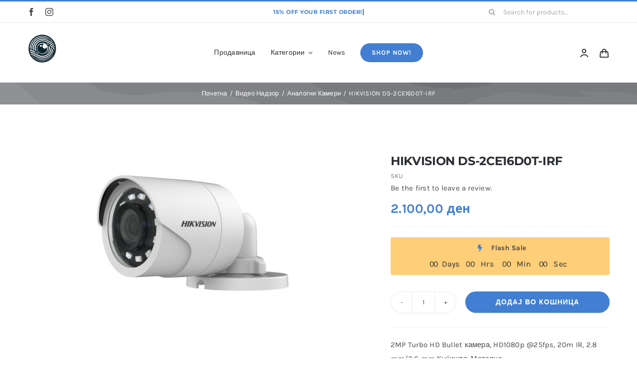

--- FILE ---
content_type: text/html; charset=UTF-8
request_url: https://www.alarmi.mk/product/hikvision-ds-2ce16d0t-irf/
body_size: 24581
content:
<!DOCTYPE html>
<html class="avada-html-layout-wide avada-html-header-position-top avada-is-100-percent-template" lang="mk-MK" prefix="og: http://ogp.me/ns# fb: http://ogp.me/ns/fb#">
<head>
	<meta http-equiv="X-UA-Compatible" content="IE=edge" />
	<meta http-equiv="Content-Type" content="text/html; charset=utf-8"/>
	<meta name="viewport" content="width=device-width, initial-scale=1" />
	<title>HIKVISION DS-2CE16D0T-IRF &#8211; Alarmi MK</title>
<meta name='robots' content='max-image-preview:large' />
<link rel="alternate" type="application/rss+xml" title="Alarmi MK &raquo; Фид" href="https://www.alarmi.mk/feed/" />
<link rel="alternate" type="application/rss+xml" title="Alarmi MK &raquo; фидови за коментари" href="https://www.alarmi.mk/comments/feed/" />
		
		
		
				<link rel="alternate" type="application/rss+xml" title="Alarmi MK &raquo; HIKVISION DS-2CE16D0T-IRF фидови за коментари" href="https://www.alarmi.mk/product/hikvision-ds-2ce16d0t-irf/feed/" />
<link rel="alternate" title="oEmbed (JSON)" type="application/json+oembed" href="https://www.alarmi.mk/wp-json/oembed/1.0/embed?url=https%3A%2F%2Fwww.alarmi.mk%2Fproduct%2Fhikvision-ds-2ce16d0t-irf%2F" />
<link rel="alternate" title="oEmbed (XML)" type="text/xml+oembed" href="https://www.alarmi.mk/wp-json/oembed/1.0/embed?url=https%3A%2F%2Fwww.alarmi.mk%2Fproduct%2Fhikvision-ds-2ce16d0t-irf%2F&#038;format=xml" />
					<meta name="description" content="2MP Turbo HD Bullet камера, HD1080p @25fps, 20m IR, 2.8 mm/3.6 mm
објектив, Максимална резолуција: 1920 (H) × 1080 (V), Агол на гледање:
102°(2.8 mm), 81°(3.6 mm),ICR - Smart IR домет до 20 метри, 2D DNR,
DWDR, IR Cut филтер со auto switch, Минимална илуминација : 0.02 Lux
@(F1.2, AGC ON), 0 Lux со IR, Куќиште: Метално, Отпорна на"/>
				
		<meta property="og:locale" content="mk_MK"/>
		<meta property="og:type" content="article"/>
		<meta property="og:site_name" content="Alarmi MK"/>
		<meta property="og:title" content="  HIKVISION DS-2CE16D0T-IRF"/>
				<meta property="og:description" content="2MP Turbo HD Bullet камера, HD1080p @25fps, 20m IR, 2.8 mm/3.6 mm
објектив, Максимална резолуција: 1920 (H) × 1080 (V), Агол на гледање:
102°(2.8 mm), 81°(3.6 mm),ICR - Smart IR домет до 20 метри, 2D DNR,
DWDR, IR Cut филтер со auto switch, Минимална илуминација : 0.02 Lux
@(F1.2, AGC ON), 0 Lux со IR, Куќиште: Метално, Отпорна на"/>
				<meta property="og:url" content="https://www.alarmi.mk/product/hikvision-ds-2ce16d0t-irf/"/>
													<meta property="article:modified_time" content="2024-05-04T16:29:03+01:00"/>
											<meta property="og:image" content="https://www.alarmi.mk/wp-content/uploads/2024/05/HIKVISION-DS-2CE16D0T-IRF.png"/>
		<meta property="og:image:width" content="800"/>
		<meta property="og:image:height" content="405"/>
		<meta property="og:image:type" content="image/png"/>
				<style id='wp-img-auto-sizes-contain-inline-css' type='text/css'>
img:is([sizes=auto i],[sizes^="auto," i]){contain-intrinsic-size:3000px 1500px}
/*# sourceURL=wp-img-auto-sizes-contain-inline-css */
</style>
<link rel='stylesheet' id='photoswipe-css' href='https://www.alarmi.mk/wp-content/plugins/woocommerce/assets/css/photoswipe/photoswipe.min.css?ver=9.6.3' type='text/css' media='all' />
<link rel='stylesheet' id='photoswipe-default-skin-css' href='https://www.alarmi.mk/wp-content/plugins/woocommerce/assets/css/photoswipe/default-skin/default-skin.min.css?ver=9.6.3' type='text/css' media='all' />
<style id='woocommerce-inline-inline-css' type='text/css'>
.woocommerce form .form-row .required { visibility: visible; }
/*# sourceURL=woocommerce-inline-inline-css */
</style>
<link rel='stylesheet' id='brands-styles-css' href='https://www.alarmi.mk/wp-content/plugins/woocommerce/assets/css/brands.css?ver=9.6.3' type='text/css' media='all' />
<link rel='stylesheet' id='fusion-dynamic-css-css' href='https://www.alarmi.mk/wp-content/uploads/fusion-styles/d1ddc33492e5e585109d01be924d1b5d.min.css?ver=3.11.14' type='text/css' media='all' />
<script type="text/javascript" src="https://www.alarmi.mk/wp-includes/js/jquery/jquery.min.js?ver=3.7.1" id="jquery-core-js"></script>
<script type="text/javascript" src="https://www.alarmi.mk/wp-content/plugins/woocommerce/assets/js/jquery-blockui/jquery.blockUI.min.js?ver=2.7.0-wc.9.6.3" id="jquery-blockui-js" defer="defer" data-wp-strategy="defer"></script>
<script type="text/javascript" id="wc-add-to-cart-js-extra">
/* <![CDATA[ */
var wc_add_to_cart_params = {"ajax_url":"/wp-admin/admin-ajax.php","wc_ajax_url":"/?wc-ajax=%%endpoint%%","i18n_view_cart":"\u041f\u043e\u0433\u043b\u0435\u0434\u043d\u0438 \u043a\u043e\u0448\u043d\u0438\u0447\u043a\u0430","cart_url":"https://www.alarmi.mk/cart-2/","is_cart":"","cart_redirect_after_add":"no"};
//# sourceURL=wc-add-to-cart-js-extra
/* ]]> */
</script>
<script type="text/javascript" src="https://www.alarmi.mk/wp-content/plugins/woocommerce/assets/js/frontend/add-to-cart.min.js?ver=9.6.3" id="wc-add-to-cart-js" defer="defer" data-wp-strategy="defer"></script>
<script type="text/javascript" src="https://www.alarmi.mk/wp-content/plugins/woocommerce/assets/js/zoom/jquery.zoom.min.js?ver=1.7.21-wc.9.6.3" id="zoom-js" defer="defer" data-wp-strategy="defer"></script>
<script type="text/javascript" src="https://www.alarmi.mk/wp-content/plugins/woocommerce/assets/js/photoswipe/photoswipe.min.js?ver=4.1.1-wc.9.6.3" id="photoswipe-js" defer="defer" data-wp-strategy="defer"></script>
<script type="text/javascript" src="https://www.alarmi.mk/wp-content/plugins/woocommerce/assets/js/photoswipe/photoswipe-ui-default.min.js?ver=4.1.1-wc.9.6.3" id="photoswipe-ui-default-js" defer="defer" data-wp-strategy="defer"></script>
<script type="text/javascript" id="wc-single-product-js-extra">
/* <![CDATA[ */
var wc_single_product_params = {"i18n_required_rating_text":"\u0412\u0435 \u043c\u043e\u043b\u0438\u043c\u0435 \u043e\u0434\u0431\u0435\u0440\u0435\u0442\u0435 \u0458\u0430 \u0412\u0430\u0448\u0430\u0442\u0430 \u043e\u0446\u0435\u043d\u0430","i18n_product_gallery_trigger_text":"View full-screen image gallery","review_rating_required":"yes","flexslider":{"rtl":false,"animation":"slide","smoothHeight":true,"directionNav":true,"controlNav":"thumbnails","slideshow":false,"animationSpeed":500,"animationLoop":false,"allowOneSlide":false,"prevText":"\u003Ci class=\"awb-icon-angle-left\"\u003E\u003C/i\u003E","nextText":"\u003Ci class=\"awb-icon-angle-right\"\u003E\u003C/i\u003E"},"zoom_enabled":"1","zoom_options":[],"photoswipe_enabled":"1","photoswipe_options":{"shareEl":false,"closeOnScroll":false,"history":false,"hideAnimationDuration":0,"showAnimationDuration":0},"flexslider_enabled":"1"};
//# sourceURL=wc-single-product-js-extra
/* ]]> */
</script>
<script type="text/javascript" src="https://www.alarmi.mk/wp-content/plugins/woocommerce/assets/js/frontend/single-product.min.js?ver=9.6.3" id="wc-single-product-js" defer="defer" data-wp-strategy="defer"></script>
<script type="text/javascript" src="https://www.alarmi.mk/wp-content/plugins/woocommerce/assets/js/js-cookie/js.cookie.min.js?ver=2.1.4-wc.9.6.3" id="js-cookie-js" defer="defer" data-wp-strategy="defer"></script>
<script type="text/javascript" id="woocommerce-js-extra">
/* <![CDATA[ */
var woocommerce_params = {"ajax_url":"/wp-admin/admin-ajax.php","wc_ajax_url":"/?wc-ajax=%%endpoint%%"};
//# sourceURL=woocommerce-js-extra
/* ]]> */
</script>
<script type="text/javascript" src="https://www.alarmi.mk/wp-content/plugins/woocommerce/assets/js/frontend/woocommerce.min.js?ver=9.6.3" id="woocommerce-js" defer="defer" data-wp-strategy="defer"></script>
<link rel="https://api.w.org/" href="https://www.alarmi.mk/wp-json/" /><link rel="alternate" title="JSON" type="application/json" href="https://www.alarmi.mk/wp-json/wp/v2/product/20510" /><link rel="EditURI" type="application/rsd+xml" title="RSD" href="https://www.alarmi.mk/xmlrpc.php?rsd" />
<meta name="generator" content="WordPress 6.9" />
<meta name="generator" content="WooCommerce 9.6.3" />
<link rel="canonical" href="https://www.alarmi.mk/product/hikvision-ds-2ce16d0t-irf/" />
<link rel='shortlink' href='https://www.alarmi.mk/?p=20510' />
<style type="text/css" id="css-fb-visibility">@media screen and (max-width: 640px){.fusion-no-small-visibility{display:none !important;}body .sm-text-align-center{text-align:center !important;}body .sm-text-align-left{text-align:left !important;}body .sm-text-align-right{text-align:right !important;}body .sm-flex-align-center{justify-content:center !important;}body .sm-flex-align-flex-start{justify-content:flex-start !important;}body .sm-flex-align-flex-end{justify-content:flex-end !important;}body .sm-mx-auto{margin-left:auto !important;margin-right:auto !important;}body .sm-ml-auto{margin-left:auto !important;}body .sm-mr-auto{margin-right:auto !important;}body .fusion-absolute-position-small{position:absolute;top:auto;width:100%;}.awb-sticky.awb-sticky-small{ position: sticky; top: var(--awb-sticky-offset,0); }}@media screen and (min-width: 641px) and (max-width: 1024px){.fusion-no-medium-visibility{display:none !important;}body .md-text-align-center{text-align:center !important;}body .md-text-align-left{text-align:left !important;}body .md-text-align-right{text-align:right !important;}body .md-flex-align-center{justify-content:center !important;}body .md-flex-align-flex-start{justify-content:flex-start !important;}body .md-flex-align-flex-end{justify-content:flex-end !important;}body .md-mx-auto{margin-left:auto !important;margin-right:auto !important;}body .md-ml-auto{margin-left:auto !important;}body .md-mr-auto{margin-right:auto !important;}body .fusion-absolute-position-medium{position:absolute;top:auto;width:100%;}.awb-sticky.awb-sticky-medium{ position: sticky; top: var(--awb-sticky-offset,0); }}@media screen and (min-width: 1025px){.fusion-no-large-visibility{display:none !important;}body .lg-text-align-center{text-align:center !important;}body .lg-text-align-left{text-align:left !important;}body .lg-text-align-right{text-align:right !important;}body .lg-flex-align-center{justify-content:center !important;}body .lg-flex-align-flex-start{justify-content:flex-start !important;}body .lg-flex-align-flex-end{justify-content:flex-end !important;}body .lg-mx-auto{margin-left:auto !important;margin-right:auto !important;}body .lg-ml-auto{margin-left:auto !important;}body .lg-mr-auto{margin-right:auto !important;}body .fusion-absolute-position-large{position:absolute;top:auto;width:100%;}.awb-sticky.awb-sticky-large{ position: sticky; top: var(--awb-sticky-offset,0); }}</style>	<noscript><style>.woocommerce-product-gallery{ opacity: 1 !important; }</style></noscript>
	<style class='wp-fonts-local' type='text/css'>
@font-face{font-family:Inter;font-style:normal;font-weight:300 900;font-display:fallback;src:url('https://www.alarmi.mk/wp-content/plugins/woocommerce/assets/fonts/Inter-VariableFont_slnt,wght.woff2') format('woff2');font-stretch:normal;}
@font-face{font-family:Cardo;font-style:normal;font-weight:400;font-display:fallback;src:url('https://www.alarmi.mk/wp-content/plugins/woocommerce/assets/fonts/cardo_normal_400.woff2') format('woff2');}
</style>
		<script type="text/javascript">
			var doc = document.documentElement;
			doc.setAttribute( 'data-useragent', navigator.userAgent );
		</script>
		<style type="text/css" id="fusion-builder-template-footer-css">.dark-container {
  color: var(--awb-color1);
}</style>
	<style id='global-styles-inline-css' type='text/css'>
:root{--wp--preset--aspect-ratio--square: 1;--wp--preset--aspect-ratio--4-3: 4/3;--wp--preset--aspect-ratio--3-4: 3/4;--wp--preset--aspect-ratio--3-2: 3/2;--wp--preset--aspect-ratio--2-3: 2/3;--wp--preset--aspect-ratio--16-9: 16/9;--wp--preset--aspect-ratio--9-16: 9/16;--wp--preset--color--black: #000000;--wp--preset--color--cyan-bluish-gray: #abb8c3;--wp--preset--color--white: #ffffff;--wp--preset--color--pale-pink: #f78da7;--wp--preset--color--vivid-red: #cf2e2e;--wp--preset--color--luminous-vivid-orange: #ff6900;--wp--preset--color--luminous-vivid-amber: #fcb900;--wp--preset--color--light-green-cyan: #7bdcb5;--wp--preset--color--vivid-green-cyan: #00d084;--wp--preset--color--pale-cyan-blue: #8ed1fc;--wp--preset--color--vivid-cyan-blue: #0693e3;--wp--preset--color--vivid-purple: #9b51e0;--wp--preset--color--awb-color-1: #ffffff;--wp--preset--color--awb-color-2: #f6f6f6;--wp--preset--color--awb-color-3: #eaeaea;--wp--preset--color--awb-color-4: #55cce5;--wp--preset--color--awb-color-5: #427ed1;--wp--preset--color--awb-color-6: #aaaaaa;--wp--preset--color--awb-color-7: #494949;--wp--preset--color--awb-color-8: #2b2e32;--wp--preset--color--awb-color-custom-1: #ffce78;--wp--preset--color--awb-color-custom-2: #ff966d;--wp--preset--gradient--vivid-cyan-blue-to-vivid-purple: linear-gradient(135deg,rgb(6,147,227) 0%,rgb(155,81,224) 100%);--wp--preset--gradient--light-green-cyan-to-vivid-green-cyan: linear-gradient(135deg,rgb(122,220,180) 0%,rgb(0,208,130) 100%);--wp--preset--gradient--luminous-vivid-amber-to-luminous-vivid-orange: linear-gradient(135deg,rgb(252,185,0) 0%,rgb(255,105,0) 100%);--wp--preset--gradient--luminous-vivid-orange-to-vivid-red: linear-gradient(135deg,rgb(255,105,0) 0%,rgb(207,46,46) 100%);--wp--preset--gradient--very-light-gray-to-cyan-bluish-gray: linear-gradient(135deg,rgb(238,238,238) 0%,rgb(169,184,195) 100%);--wp--preset--gradient--cool-to-warm-spectrum: linear-gradient(135deg,rgb(74,234,220) 0%,rgb(151,120,209) 20%,rgb(207,42,186) 40%,rgb(238,44,130) 60%,rgb(251,105,98) 80%,rgb(254,248,76) 100%);--wp--preset--gradient--blush-light-purple: linear-gradient(135deg,rgb(255,206,236) 0%,rgb(152,150,240) 100%);--wp--preset--gradient--blush-bordeaux: linear-gradient(135deg,rgb(254,205,165) 0%,rgb(254,45,45) 50%,rgb(107,0,62) 100%);--wp--preset--gradient--luminous-dusk: linear-gradient(135deg,rgb(255,203,112) 0%,rgb(199,81,192) 50%,rgb(65,88,208) 100%);--wp--preset--gradient--pale-ocean: linear-gradient(135deg,rgb(255,245,203) 0%,rgb(182,227,212) 50%,rgb(51,167,181) 100%);--wp--preset--gradient--electric-grass: linear-gradient(135deg,rgb(202,248,128) 0%,rgb(113,206,126) 100%);--wp--preset--gradient--midnight: linear-gradient(135deg,rgb(2,3,129) 0%,rgb(40,116,252) 100%);--wp--preset--font-size--small: 11.25px;--wp--preset--font-size--medium: 20px;--wp--preset--font-size--large: 22.5px;--wp--preset--font-size--x-large: 42px;--wp--preset--font-size--normal: 15px;--wp--preset--font-size--xlarge: 30px;--wp--preset--font-size--huge: 45px;--wp--preset--font-family--inter: "Inter", sans-serif;--wp--preset--font-family--cardo: Cardo;--wp--preset--spacing--20: 0.44rem;--wp--preset--spacing--30: 0.67rem;--wp--preset--spacing--40: 1rem;--wp--preset--spacing--50: 1.5rem;--wp--preset--spacing--60: 2.25rem;--wp--preset--spacing--70: 3.38rem;--wp--preset--spacing--80: 5.06rem;--wp--preset--shadow--natural: 6px 6px 9px rgba(0, 0, 0, 0.2);--wp--preset--shadow--deep: 12px 12px 50px rgba(0, 0, 0, 0.4);--wp--preset--shadow--sharp: 6px 6px 0px rgba(0, 0, 0, 0.2);--wp--preset--shadow--outlined: 6px 6px 0px -3px rgb(255, 255, 255), 6px 6px rgb(0, 0, 0);--wp--preset--shadow--crisp: 6px 6px 0px rgb(0, 0, 0);}:where(.is-layout-flex){gap: 0.5em;}:where(.is-layout-grid){gap: 0.5em;}body .is-layout-flex{display: flex;}.is-layout-flex{flex-wrap: wrap;align-items: center;}.is-layout-flex > :is(*, div){margin: 0;}body .is-layout-grid{display: grid;}.is-layout-grid > :is(*, div){margin: 0;}:where(.wp-block-columns.is-layout-flex){gap: 2em;}:where(.wp-block-columns.is-layout-grid){gap: 2em;}:where(.wp-block-post-template.is-layout-flex){gap: 1.25em;}:where(.wp-block-post-template.is-layout-grid){gap: 1.25em;}.has-black-color{color: var(--wp--preset--color--black) !important;}.has-cyan-bluish-gray-color{color: var(--wp--preset--color--cyan-bluish-gray) !important;}.has-white-color{color: var(--wp--preset--color--white) !important;}.has-pale-pink-color{color: var(--wp--preset--color--pale-pink) !important;}.has-vivid-red-color{color: var(--wp--preset--color--vivid-red) !important;}.has-luminous-vivid-orange-color{color: var(--wp--preset--color--luminous-vivid-orange) !important;}.has-luminous-vivid-amber-color{color: var(--wp--preset--color--luminous-vivid-amber) !important;}.has-light-green-cyan-color{color: var(--wp--preset--color--light-green-cyan) !important;}.has-vivid-green-cyan-color{color: var(--wp--preset--color--vivid-green-cyan) !important;}.has-pale-cyan-blue-color{color: var(--wp--preset--color--pale-cyan-blue) !important;}.has-vivid-cyan-blue-color{color: var(--wp--preset--color--vivid-cyan-blue) !important;}.has-vivid-purple-color{color: var(--wp--preset--color--vivid-purple) !important;}.has-black-background-color{background-color: var(--wp--preset--color--black) !important;}.has-cyan-bluish-gray-background-color{background-color: var(--wp--preset--color--cyan-bluish-gray) !important;}.has-white-background-color{background-color: var(--wp--preset--color--white) !important;}.has-pale-pink-background-color{background-color: var(--wp--preset--color--pale-pink) !important;}.has-vivid-red-background-color{background-color: var(--wp--preset--color--vivid-red) !important;}.has-luminous-vivid-orange-background-color{background-color: var(--wp--preset--color--luminous-vivid-orange) !important;}.has-luminous-vivid-amber-background-color{background-color: var(--wp--preset--color--luminous-vivid-amber) !important;}.has-light-green-cyan-background-color{background-color: var(--wp--preset--color--light-green-cyan) !important;}.has-vivid-green-cyan-background-color{background-color: var(--wp--preset--color--vivid-green-cyan) !important;}.has-pale-cyan-blue-background-color{background-color: var(--wp--preset--color--pale-cyan-blue) !important;}.has-vivid-cyan-blue-background-color{background-color: var(--wp--preset--color--vivid-cyan-blue) !important;}.has-vivid-purple-background-color{background-color: var(--wp--preset--color--vivid-purple) !important;}.has-black-border-color{border-color: var(--wp--preset--color--black) !important;}.has-cyan-bluish-gray-border-color{border-color: var(--wp--preset--color--cyan-bluish-gray) !important;}.has-white-border-color{border-color: var(--wp--preset--color--white) !important;}.has-pale-pink-border-color{border-color: var(--wp--preset--color--pale-pink) !important;}.has-vivid-red-border-color{border-color: var(--wp--preset--color--vivid-red) !important;}.has-luminous-vivid-orange-border-color{border-color: var(--wp--preset--color--luminous-vivid-orange) !important;}.has-luminous-vivid-amber-border-color{border-color: var(--wp--preset--color--luminous-vivid-amber) !important;}.has-light-green-cyan-border-color{border-color: var(--wp--preset--color--light-green-cyan) !important;}.has-vivid-green-cyan-border-color{border-color: var(--wp--preset--color--vivid-green-cyan) !important;}.has-pale-cyan-blue-border-color{border-color: var(--wp--preset--color--pale-cyan-blue) !important;}.has-vivid-cyan-blue-border-color{border-color: var(--wp--preset--color--vivid-cyan-blue) !important;}.has-vivid-purple-border-color{border-color: var(--wp--preset--color--vivid-purple) !important;}.has-vivid-cyan-blue-to-vivid-purple-gradient-background{background: var(--wp--preset--gradient--vivid-cyan-blue-to-vivid-purple) !important;}.has-light-green-cyan-to-vivid-green-cyan-gradient-background{background: var(--wp--preset--gradient--light-green-cyan-to-vivid-green-cyan) !important;}.has-luminous-vivid-amber-to-luminous-vivid-orange-gradient-background{background: var(--wp--preset--gradient--luminous-vivid-amber-to-luminous-vivid-orange) !important;}.has-luminous-vivid-orange-to-vivid-red-gradient-background{background: var(--wp--preset--gradient--luminous-vivid-orange-to-vivid-red) !important;}.has-very-light-gray-to-cyan-bluish-gray-gradient-background{background: var(--wp--preset--gradient--very-light-gray-to-cyan-bluish-gray) !important;}.has-cool-to-warm-spectrum-gradient-background{background: var(--wp--preset--gradient--cool-to-warm-spectrum) !important;}.has-blush-light-purple-gradient-background{background: var(--wp--preset--gradient--blush-light-purple) !important;}.has-blush-bordeaux-gradient-background{background: var(--wp--preset--gradient--blush-bordeaux) !important;}.has-luminous-dusk-gradient-background{background: var(--wp--preset--gradient--luminous-dusk) !important;}.has-pale-ocean-gradient-background{background: var(--wp--preset--gradient--pale-ocean) !important;}.has-electric-grass-gradient-background{background: var(--wp--preset--gradient--electric-grass) !important;}.has-midnight-gradient-background{background: var(--wp--preset--gradient--midnight) !important;}.has-small-font-size{font-size: var(--wp--preset--font-size--small) !important;}.has-medium-font-size{font-size: var(--wp--preset--font-size--medium) !important;}.has-large-font-size{font-size: var(--wp--preset--font-size--large) !important;}.has-x-large-font-size{font-size: var(--wp--preset--font-size--x-large) !important;}
/*# sourceURL=global-styles-inline-css */
</style>
</head>

<body class="wp-singular product-template-default single single-product postid-20510 wp-theme-Avada theme-Avada woocommerce woocommerce-page woocommerce-no-js fusion-image-hovers fusion-pagination-sizing fusion-button_type-flat fusion-button_span-no fusion-button_gradient-linear avada-image-rollover-circle-yes avada-image-rollover-yes avada-image-rollover-direction-bottom fusion-body ltr fusion-sticky-header no-tablet-sticky-header no-mobile-sticky-header no-mobile-slidingbar fusion-disable-outline fusion-sub-menu-fade mobile-logo-pos-left layout-wide-mode avada-has-boxed-modal-shadow-none layout-scroll-offset-full avada-has-zero-margin-offset-top fusion-top-header menu-text-align-left fusion-woo-product-design-classic fusion-woo-shop-page-columns-4 fusion-woo-related-columns-4 fusion-woo-archive-page-columns-4 fusion-woocommerce-equal-heights avada-has-woo-gallery-disabled woo-sale-badge-circle woo-outofstock-badge-top_bar mobile-menu-design-modern fusion-hide-pagination-text fusion-header-layout-v2 avada-responsive avada-footer-fx-none avada-menu-highlight-style-bar fusion-search-form-classic fusion-main-menu-search-dropdown fusion-avatar-square avada-dropdown-styles avada-blog-layout-grid avada-blog-archive-layout-grid avada-header-shadow-no avada-menu-icon-position-left avada-has-megamenu-shadow avada-has-pagetitle-100-width avada-has-pagetitle-bg-full avada-has-main-nav-search-icon avada-has-titlebar-bar_and_content avada-has-pagination-padding avada-flyout-menu-direction-fade avada-ec-views-v1" data-awb-post-id="20510">
		<a class="skip-link screen-reader-text" href="#content">Skip to content</a>

	<div id="boxed-wrapper">
		
		<div id="wrapper" class="fusion-wrapper">
			<div id="home" style="position:relative;top:-1px;"></div>
												<div class="fusion-tb-header"><div class="fusion-fullwidth fullwidth-box fusion-builder-row-1 fusion-flex-container nonhundred-percent-fullwidth non-hundred-percent-height-scrolling fusion-no-small-visibility" style="--awb-border-sizes-top:3px;--awb-border-color:var(--awb-color5);--awb-border-radius-top-left:0px;--awb-border-radius-top-right:0px;--awb-border-radius-bottom-right:0px;--awb-border-radius-bottom-left:0px;--awb-padding-right-small:15px;--awb-padding-left-small:15px;--awb-flex-wrap:wrap;" ><div class="fusion-builder-row fusion-row fusion-flex-align-items-stretch fusion-flex-content-wrap" style="max-width:1216.8px;margin-left: calc(-4% / 2 );margin-right: calc(-4% / 2 );"><div class="fusion-layout-column fusion_builder_column fusion-builder-column-0 fusion_builder_column_1_4 1_4 fusion-flex-column fusion-no-small-visibility" style="--awb-bg-size:cover;--awb-width-large:25%;--awb-margin-top-large:0px;--awb-spacing-right-large:7.68%;--awb-margin-bottom-large:0px;--awb-spacing-left-large:7.68%;--awb-width-medium:25%;--awb-order-medium:0;--awb-spacing-right-medium:7.68%;--awb-spacing-left-medium:7.68%;--awb-width-small:50%;--awb-order-small:0;--awb-spacing-right-small:3.84%;--awb-spacing-left-small:3.84%;"><div class="fusion-column-wrapper fusion-column-has-shadow fusion-flex-justify-content-center fusion-content-layout-column"><div class="fusion-social-links fusion-social-links-1" style="--awb-margin-top:0px;--awb-margin-right:0px;--awb-margin-bottom:0px;--awb-margin-left:0px;--awb-box-border-top:0px;--awb-box-border-right:0px;--awb-box-border-bottom:0px;--awb-box-border-left:0px;--awb-icon-colors-hover:var(--awb-color3);--awb-box-colors-hover:hsla(var(--awb-color7-h),var(--awb-color7-s),calc( var(--awb-color7-l) + 62% ),calc( var(--awb-color7-a) - 20% ));--awb-box-border-color:var(--awb-color3);--awb-box-border-color-hover:var(--awb-color4);"><div class="fusion-social-networks color-type-custom"><div class="fusion-social-networks-wrapper"><a class="fusion-social-network-icon fusion-tooltip fusion-facebook awb-icon-facebook" style="color:var(--awb-color7);font-size:16px;" data-placement="top" data-title="Facebook" data-toggle="tooltip" title="Facebook" aria-label="facebook" target="_blank" rel="noopener noreferrer" href="https://www.facebook.com/alarmikameri/"></a><a class="fusion-social-network-icon fusion-tooltip fusion-instagram awb-icon-instagram" style="color:var(--awb-color7);font-size:16px;" data-placement="top" data-title="Instagram" data-toggle="tooltip" title="Instagram" aria-label="instagram" target="_blank" rel="noopener noreferrer" href="#"></a></div></div></div></div></div><div class="fusion-layout-column fusion_builder_column fusion-builder-column-1 fusion_builder_column_1_2 1_2 fusion-flex-column" style="--awb-bg-size:cover;--awb-width-large:50%;--awb-margin-top-large:0px;--awb-spacing-right-large:0%;--awb-margin-bottom-large:0px;--awb-spacing-left-large:0%;--awb-width-medium:50%;--awb-order-medium:0;--awb-spacing-right-medium:0%;--awb-spacing-left-medium:0%;--awb-width-small:100%;--awb-order-small:1;--awb-spacing-right-small:1.92%;--awb-spacing-left-small:1.92%;"><div class="fusion-column-wrapper fusion-column-has-shadow fusion-flex-justify-content-center fusion-content-layout-column"><div class="fusion-title title fusion-title-1 fusion-sep-none fusion-title-center fusion-title-rotating fusion-loop-on fusion-title-clipIn fusion-title-size-two" style="--awb-text-color:var(--awb-color5);--awb-margin-bottom:10px;--awb-margin-bottom-small:12px;--awb-font-size:11px;"><h2 class="fusion-title-heading title-heading-center fusion-responsive-typography-calculated" style="margin:0;font-size:1em;letter-spacing:0.03rem;--fontSize:11;--minFontSize:11;line-height:var(--awb-typography1-line-height);"><span class="fusion-animated-text-prefix"></span> <span class="fusion-animated-texts-wrapper" style="text-align: center;" data-length="line" data-minDisplayTime="1200"><span class="fusion-animated-texts"><span data-in-effect="clipIn" class="fusion-animated-text" data-in-sequence="true" data-out-reverse="true" data-out-effect="clipOut">15% OFF YOUR FIRST ORDER!</span><span data-in-effect="clipIn" class="fusion-animated-text" data-in-sequence="true" data-out-reverse="true" data-out-effect="clipOut">FREE STANDARD SHIPPING ON ORDERS OVER $49</span></span></span> <span class="fusion-animated-text-postfix"></span></h2></div></div></div><div class="fusion-layout-column fusion_builder_column fusion-builder-column-2 fusion_builder_column_1_4 1_4 fusion-flex-column fusion-no-small-visibility" style="--awb-bg-size:cover;--awb-width-large:25%;--awb-margin-top-large:0px;--awb-spacing-right-large:7.68%;--awb-margin-bottom-large:0px;--awb-spacing-left-large:7.68%;--awb-width-medium:25%;--awb-order-medium:0;--awb-spacing-right-medium:7.68%;--awb-spacing-left-medium:7.68%;--awb-width-small:50%;--awb-order-small:2;--awb-spacing-right-small:3.84%;--awb-spacing-left-small:3.84%;"><div class="fusion-column-wrapper fusion-column-has-shadow fusion-flex-justify-content-center fusion-content-layout-column"><div class="fusion-search-element fusion-search-element-1 fusion-search-form-clean" style="--awb-input-height:42px;--awb-text-color:var(--awb-color6);--awb-border-color:var(--awb-color1);--awb-focus-border-color:var(--awb-color1);--awb-text-size:14px;">		<form role="search" class="searchform fusion-search-form  fusion-search-form-clean" method="get" action="https://www.alarmi.mk/">
			<div class="fusion-search-form-content">

				
				<div class="fusion-search-field search-field">
					<label><span class="screen-reader-text">Барајте:</span>
													<input type="search" value="" name="s" class="s" placeholder="Search for products..." required aria-required="true" aria-label="Search for products..."/>
											</label>
				</div>
				<div class="fusion-search-button search-button">
					<input type="submit" class="fusion-search-submit searchsubmit" aria-label="Пребарувај" value="&#xf002;" />
									</div>

				<input type="hidden" name="post_type" value="product" /><input type="hidden" name="search_limit_to_post_titles" value="0" /><input type="hidden" name="add_woo_product_skus" value="0" /><input type="hidden" name="fs" value="1" />
			</div>


			
		</form>
		</div></div></div></div></div><div class="fusion-fullwidth fullwidth-box fusion-builder-row-2 fusion-flex-container nonhundred-percent-fullwidth non-hundred-percent-height-scrolling fusion-custom-z-index" style="--awb-border-sizes-top:1px;--awb-border-color:var(--awb-color3);--awb-border-radius-top-left:0px;--awb-border-radius-top-right:0px;--awb-border-radius-bottom-right:0px;--awb-border-radius-bottom-left:0px;--awb-z-index:2005;--awb-padding-top:5px;--awb-padding-bottom:5px;--awb-padding-top-small:0px;--awb-padding-right-small:20px;--awb-padding-bottom-small:0px;--awb-padding-left-small:20px;--awb-margin-top-small:-1px;--awb-flex-wrap:wrap;" ><div class="fusion-builder-row fusion-row fusion-flex-align-items-center fusion-flex-justify-content-center fusion-flex-content-wrap" style="max-width:1216.8px;margin-left: calc(-4% / 2 );margin-right: calc(-4% / 2 );"><div class="fusion-layout-column fusion_builder_column fusion-builder-column-3 fusion_builder_column_1_6 1_6 fusion-flex-column" style="--awb-bg-size:cover;--awb-width-large:16.666666666667%;--awb-margin-top-large:15px;--awb-spacing-right-large:0%;--awb-margin-bottom-large:15px;--awb-spacing-left-large:11.52%;--awb-width-medium:16.666666666667%;--awb-order-medium:0;--awb-spacing-right-medium:0%;--awb-margin-bottom-medium:0px;--awb-spacing-left-medium:11.52%;--awb-width-small:33.333333333333%;--awb-order-small:1;--awb-spacing-right-small:0%;--awb-margin-bottom-small:15px;--awb-spacing-left-small:5.76%;"><div class="fusion-column-wrapper fusion-column-has-shadow fusion-flex-justify-content-center fusion-content-layout-column"><div class="fusion-image-element md-text-align-center sm-text-align-center" style="--awb-aspect-ratio:1 / 1;--awb-margin-top-small:1%;--awb-margin-bottom-small:5%;--awb-max-width:60px;--awb-caption-title-font-family:var(--h2_typography-font-family);--awb-caption-title-font-weight:var(--h2_typography-font-weight);--awb-caption-title-font-style:var(--h2_typography-font-style);--awb-caption-title-size:var(--h2_typography-font-size);--awb-caption-title-transform:var(--h2_typography-text-transform);--awb-caption-title-line-height:var(--h2_typography-line-height);--awb-caption-title-letter-spacing:var(--h2_typography-letter-spacing);"><div style="display:inline-block;width:60px;"><span class=" fusion-imageframe imageframe-none imageframe-1 hover-type-scroll has-aspect-ratio has-image-scroll" style="height:80px;" data-scroll-height="80" data-scroll-speed="1"><a class="fusion-no-lightbox" href="https://www.alarmi.mk/" target="_self" aria-label="A minimal design logo for an alarms and security cameras company, featuring a unique interpre"><img fetchpriority="high" decoding="async" width="284" height="300" alt="Alarmi MK Logo" src="https://www.alarmi.mk/wp-content/uploads/2024/02/A-minimal-design-logo-for-an-alarms-and-security-cameras-company-featuring-a-unique-interpre-e1707665316142-284x300.png" class="img-responsive wp-image-20385 img-with-aspect-ratio disable-lazyload" srcset="https://www.alarmi.mk/wp-content/uploads/2024/02/A-minimal-design-logo-for-an-alarms-and-security-cameras-company-featuring-a-unique-interpre-e1707665316142-200x212.png 200w, https://www.alarmi.mk/wp-content/uploads/2024/02/A-minimal-design-logo-for-an-alarms-and-security-cameras-company-featuring-a-unique-interpre-e1707665316142-400x423.png 400w, https://www.alarmi.mk/wp-content/uploads/2024/02/A-minimal-design-logo-for-an-alarms-and-security-cameras-company-featuring-a-unique-interpre-e1707665316142-600x635.png 600w, https://www.alarmi.mk/wp-content/uploads/2024/02/A-minimal-design-logo-for-an-alarms-and-security-cameras-company-featuring-a-unique-interpre-e1707665316142.png 756w" sizes="(max-width: 1024px) 100vw, (max-width: 640px) 100vw, 200px" /></a></span></div></div></div></div><div class="fusion-layout-column fusion_builder_column fusion-builder-column-4 fusion_builder_column_2_3 2_3 fusion-flex-column" style="--awb-bg-size:cover;--awb-width-large:66.666666666667%;--awb-margin-top-large:15px;--awb-spacing-right-large:0%;--awb-margin-bottom-large:15px;--awb-spacing-left-large:0%;--awb-width-medium:66.666666666667%;--awb-order-medium:1;--awb-spacing-right-medium:0%;--awb-spacing-left-medium:0%;--awb-width-small:30%;--awb-order-small:0;--awb-spacing-right-small:0%;--awb-spacing-left-small:0%;"><div class="fusion-column-wrapper fusion-column-has-shadow fusion-flex-justify-content-center fusion-content-layout-row fusion-content-nowrap"><nav class="awb-menu awb-menu_row awb-menu_em-hover mobile-mode-collapse-to-button awb-menu_icons-left awb-menu_dc-yes mobile-trigger-fullwidth-off awb-menu_mobile-toggle awb-menu_indent-left mobile-size-full-absolute loading mega-menu-loading awb-menu_desktop awb-menu_dropdown awb-menu_expand-right awb-menu_transition-slide_up" style="--awb-font-size:14px;--awb-text-transform:none;--awb-gap:30px;--awb-justify-content:center;--awb-color:var(--awb-color8);--awb-active-color:var(--awb-color5);--awb-submenu-color:#2b2e32;--awb-submenu-bg:#fff;--awb-submenu-sep-color:rgba(226,226,226,0);--awb-submenu-border-radius-top-left:8px;--awb-submenu-border-radius-top-right:8px;--awb-submenu-border-radius-bottom-right:8px;--awb-submenu-border-radius-bottom-left:8px;--awb-submenu-active-bg:var(--awb-color2);--awb-submenu-active-color:var(--awb-color8);--awb-submenu-text-transform:none;--awb-icons-color:var(--awb-color8);--awb-icons-hover-color:var(--awb-color5);--awb-main-justify-content:flex-start;--awb-mobile-color:var(--awb-color8);--awb-mobile-active-color:var(--awb-color5);--awb-mobile-trigger-font-size:24px;--awb-trigger-padding-right:12px;--awb-trigger-padding-left:12px;--awb-mobile-justify:flex-start;--awb-mobile-caret-left:auto;--awb-mobile-caret-right:0;--awb-box-shadow:4px 10px 36px -8px hsla(var(--awb-color8-h),var(--awb-color8-s),var(--awb-color8-l),calc( var(--awb-color8-a) - 92% ));;--awb-fusion-font-family-typography:inherit;--awb-fusion-font-style-typography:normal;--awb-fusion-font-weight-typography:400;--awb-fusion-font-family-submenu-typography:inherit;--awb-fusion-font-style-submenu-typography:normal;--awb-fusion-font-weight-submenu-typography:400;--awb-fusion-font-family-mobile-typography:inherit;--awb-fusion-font-style-mobile-typography:normal;--awb-fusion-font-weight-mobile-typography:400;" aria-label="Classic Shop Main Menu" data-breakpoint="640" data-count="0" data-transition-type="fade" data-transition-time="300" data-expand="right"><button type="button" class="awb-menu__m-toggle awb-menu__m-toggle_no-text" aria-expanded="false" aria-controls="menu-classic-shop-main-menu"><span class="awb-menu__m-toggle-inner"><span class="collapsed-nav-text"><span class="screen-reader-text">Toggle Navigation</span></span><span class="awb-menu__m-collapse-icon awb-menu__m-collapse-icon_no-text"><span class="awb-menu__m-collapse-icon-open awb-menu__m-collapse-icon-open_no-text icon-classic-shop-sort"></span><span class="awb-menu__m-collapse-icon-close awb-menu__m-collapse-icon-close_no-text icon-classic-shop-close"></span></span></span></button><ul id="menu-classic-shop-main-menu" class="fusion-menu awb-menu__main-ul awb-menu__main-ul_row"><li  id="menu-item-16558"  class="menu-item menu-item-type-post_type menu-item-object-page menu-item-16558 awb-menu__li awb-menu__main-li awb-menu__main-li_regular"  data-item-id="16558"><span class="awb-menu__main-background-default awb-menu__main-background-default_fade"></span><span class="awb-menu__main-background-active awb-menu__main-background-active_fade"></span><a  href="https://www.alarmi.mk/shop-with-sidebar-2/" class="awb-menu__main-a awb-menu__main-a_regular"><span class="menu-text">Продавница</span></a></li><li  id="menu-item-16232"  class="menu-item menu-item-type-custom menu-item-object-custom menu-item-has-children menu-item-16232 awb-menu__li awb-menu__main-li awb-menu__main-li_regular"  data-item-id="16232"><span class="awb-menu__main-background-default awb-menu__main-background-default_fade"></span><span class="awb-menu__main-background-active awb-menu__main-background-active_fade"></span><a  class="awb-menu__main-a awb-menu__main-a_regular"><span class="menu-text">Категории</span><span class="awb-menu__open-nav-submenu-hover"></span></a><button type="button" aria-label="Open submenu of Категории" aria-expanded="false" class="awb-menu__open-nav-submenu_mobile awb-menu__open-nav-submenu_main"></button><div class="awb-menu__mega-wrap" id="awb-mega-menu-20218" data-width="site_width" style="--awb-megamenu-width:var(--site_width)"><div class="fusion-fullwidth fullwidth-box fusion-builder-row-2-1 fusion-flex-container has-pattern-background has-mask-background nonhundred-percent-fullwidth non-hundred-percent-height-scrolling" style="--awb-border-sizes-top:1px;--awb-border-sizes-bottom:1px;--awb-border-sizes-left:1px;--awb-border-sizes-right:1px;--awb-border-color:var(--awb-color3);--awb-border-radius-top-left:8px;--awb-border-radius-top-right:8px;--awb-border-radius-bottom-right:8px;--awb-border-radius-bottom-left:8px;--awb-overflow:hidden;--awb-padding-top:15px;--awb-padding-right:15px;--awb-padding-bottom:15px;--awb-padding-left:15px;--awb-background-color:var(--awb-color1);--awb-flex-wrap:wrap;" ><div class="fusion-builder-row fusion-row fusion-flex-align-items-stretch fusion-flex-content-wrap" style="max-width:calc( 1170px + 20px );margin-left: calc(-20px / 2 );margin-right: calc(-20px / 2 );"><div class="fusion-layout-column fusion_builder_column fusion-builder-column-5 fusion_builder_column_1_3 1_3 fusion-flex-column fusion-column-inner-bg-wrapper" style="--awb-padding-top:70px;--awb-padding-right:50px;--awb-padding-bottom:70px;--awb-padding-left:50px;--awb-overflow:hidden;--awb-inner-bg-image:linear-gradient(180deg, hsla(var(--awb-color8-h),var(--awb-color8-s),var(--awb-color8-l),calc(var(--awb-color8-a) - 70%)) 0%,hsla(var(--awb-color8-h),var(--awb-color8-s),var(--awb-color8-l),calc(var(--awb-color8-a) - 70%)) 100%);;--awb-inner-bg-position:center top;--awb-inner-bg-size:cover;--awb-border-radius:8px 8px 8px 8px;--awb-inner-bg-border-radius:8px 8px 8px 8px;--awb-inner-bg-overflow:hidden;--awb-width-large:33.333333333333%;--awb-margin-top-large:0px;--awb-spacing-right-large:10px;--awb-margin-bottom-large:0px;--awb-spacing-left-large:10px;--awb-width-medium:33.333333333333%;--awb-order-medium:0;--awb-spacing-right-medium:10px;--awb-spacing-left-medium:10px;--awb-width-small:100%;--awb-order-small:0;--awb-spacing-right-small:10px;--awb-spacing-left-small:10px;"><span class="fusion-column-inner-bg hover-type-none"><a class="fusion-column-anchor" href="https://www.alarmi.mk/women/"><span class="fusion-column-inner-bg-image lazyload" data-bg="https://www.alarmi.mk/wp-content/uploads/2015/09/blue_stripe_sweater.jpg" data-bg-gradient="linear-gradient(180deg, hsla(var(--awb-color8-h),var(--awb-color8-s),var(--awb-color8-l),calc(var(--awb-color8-a) - 70%)) 0%,hsla(var(--awb-color8-h),var(--awb-color8-s),var(--awb-color8-l),calc(var(--awb-color8-a) - 70%)) 100%)"></span></a></span><div class="fusion-column-wrapper fusion-column-has-shadow fusion-flex-justify-content-flex-start fusion-content-layout-column fusion-column-has-bg-image" data-bg-url="https://www.alarmi.mk/wp-content/uploads/2015/09/blue_stripe_sweater.jpg"><div class="fusion-text fusion-text-1 fusion-text-no-margin" style="--awb-content-alignment:center;--awb-font-size:var(--awb-typography3-font-size);--awb-line-height:var(--awb-typography3-line-height);--awb-letter-spacing:var(--awb-typography3-letter-spacing);--awb-text-transform:var(--awb-typography3-text-transform);--awb-text-color:var(--awb-color1);--awb-margin-bottom:10px;--awb-text-font-family:var(--awb-typography3-font-family);--awb-text-font-weight:var(--awb-typography3-font-weight);--awb-text-font-style:var(--awb-typography3-font-style);"><p>Women</p>
</div><div class="fusion-title title fusion-title-2 fusion-title-center fusion-title-text fusion-title-size-two" style="--awb-text-color:var(--awb-color1);--awb-margin-top:0px;--awb-margin-bottom:0px;--awb-margin-top-small:0px;--awb-margin-bottom-small:0px;--awb-font-size:40px;"><div class="title-sep-container title-sep-container-left"><div class="title-sep sep- sep-solid" style="border-color:var(--awb-color3);"></div></div><span class="awb-title-spacer"></span><h2 class="fusion-title-heading title-heading-center fusion-responsive-typography-calculated" style="font-family:var(--awb-typography1-font-family);font-weight:var(--awb-typography1-font-weight);font-style:var(--awb-typography1-font-style);margin:0;font-size:1em;letter-spacing:var(--awb-typography1-letter-spacing);text-transform:var(--awb-typography1-text-transform);--fontSize:40;line-height:var(--awb-typography1-line-height);">35% Off</h2><span class="awb-title-spacer"></span><div class="title-sep-container title-sep-container-right"><div class="title-sep sep- sep-solid" style="border-color:var(--awb-color3);"></div></div></div><div class="fusion-separator fusion-full-width-sep" style="align-self: center;margin-left: auto;margin-right: auto;flex-grow:1;width:100%;"></div><div style="text-align:center;"><a class="fusion-button button-flat fusion-button-default-size button-default fusion-button-default button-1 fusion-button-default-span fusion-button-default-type fusion-no-small-visibility fusion-no-medium-visibility" style="--button_margin-top:30px;" target="_self"><span class="fusion-button-text">Browse Selected Items</span></a></div><div ><a class="fusion-button button-flat fusion-button-default-size button-default fusion-button-default button-2 fusion-button-default-span fusion-button-default-type fusion-no-large-visibility" style="--button_margin-top:30px;" target="_self"><span class="fusion-button-text">Browse Items</span></a></div></div></div><div class="fusion-layout-column fusion_builder_column fusion-builder-column-6 fusion_builder_column_1_3 1_3 fusion-flex-column fusion-column-inner-bg-wrapper" style="--awb-padding-top:70px;--awb-padding-right:50px;--awb-padding-bottom:70px;--awb-padding-left:50px;--awb-overflow:hidden;--awb-inner-bg-image:linear-gradient(180deg, hsla(var(--awb-color8-h),var(--awb-color8-s),var(--awb-color8-l),calc(var(--awb-color8-a) - 70%)) 0%,hsla(var(--awb-color8-h),var(--awb-color8-s),var(--awb-color8-l),calc(var(--awb-color8-a) - 70%)) 100%);;--awb-inner-bg-position:center top;--awb-inner-bg-size:cover;--awb-border-radius:8px 8px 8px 8px;--awb-inner-bg-border-radius:8px 8px 8px 8px;--awb-inner-bg-overflow:hidden;--awb-width-large:33.333333333333%;--awb-margin-top-large:0px;--awb-spacing-right-large:10px;--awb-margin-bottom-large:0px;--awb-spacing-left-large:10px;--awb-width-medium:33.333333333333%;--awb-order-medium:0;--awb-spacing-right-medium:10px;--awb-spacing-left-medium:10px;--awb-width-small:100%;--awb-order-small:0;--awb-spacing-right-small:10px;--awb-spacing-left-small:10px;"><span class="fusion-column-inner-bg hover-type-none"><a class="fusion-column-anchor" href="https://www.alarmi.mk/men/"><span class="fusion-column-inner-bg-image lazyload" data-bg="https://www.alarmi.mk/wp-content/uploads/2015/10/black_elegant_leather_jacket.jpg" data-bg-gradient="linear-gradient(180deg, hsla(var(--awb-color8-h),var(--awb-color8-s),var(--awb-color8-l),calc(var(--awb-color8-a) - 70%)) 0%,hsla(var(--awb-color8-h),var(--awb-color8-s),var(--awb-color8-l),calc(var(--awb-color8-a) - 70%)) 100%)"></span></a></span><div class="fusion-column-wrapper fusion-column-has-shadow fusion-flex-justify-content-flex-start fusion-content-layout-column fusion-column-has-bg-image" data-bg-url="https://www.alarmi.mk/wp-content/uploads/2015/10/black_elegant_leather_jacket.jpg"><div class="fusion-text fusion-text-2 fusion-text-no-margin" style="--awb-content-alignment:center;--awb-font-size:var(--awb-typography3-font-size);--awb-line-height:var(--awb-typography3-line-height);--awb-letter-spacing:var(--awb-typography3-letter-spacing);--awb-text-transform:var(--awb-typography3-text-transform);--awb-text-color:var(--awb-color1);--awb-margin-bottom:10px;--awb-text-font-family:var(--awb-typography3-font-family);--awb-text-font-weight:var(--awb-typography3-font-weight);--awb-text-font-style:var(--awb-typography3-font-style);"><p>Men</p>
</div><div class="fusion-title title fusion-title-3 fusion-title-center fusion-title-text fusion-title-size-two" style="--awb-text-color:var(--awb-color1);--awb-margin-top:0px;--awb-margin-bottom:0px;--awb-margin-top-small:0px;--awb-margin-bottom-small:0px;--awb-font-size:40px;"><div class="title-sep-container title-sep-container-left"><div class="title-sep sep- sep-solid" style="border-color:var(--awb-color3);"></div></div><span class="awb-title-spacer"></span><h2 class="fusion-title-heading title-heading-center fusion-responsive-typography-calculated" style="font-family:var(--awb-typography1-font-family);font-weight:var(--awb-typography1-font-weight);font-style:var(--awb-typography1-font-style);margin:0;font-size:1em;letter-spacing:var(--awb-typography1-letter-spacing);text-transform:var(--awb-typography1-text-transform);--fontSize:40;line-height:var(--awb-typography1-line-height);">25% Off</h2><span class="awb-title-spacer"></span><div class="title-sep-container title-sep-container-right"><div class="title-sep sep- sep-solid" style="border-color:var(--awb-color3);"></div></div></div><div class="fusion-separator fusion-full-width-sep" style="align-self: center;margin-left: auto;margin-right: auto;flex-grow:1;width:100%;"></div><div style="text-align:center;"><a class="fusion-button button-flat fusion-button-default-size button-custom fusion-button-default button-3 fusion-button-span-no fusion-button-default-type fusion-no-small-visibility fusion-no-medium-visibility" style="--button_accent_color:var(--awb-color1);--button_accent_hover_color:var(--awb-color1);--button_border_hover_color:var(--awb-color1);--button_gradient_top_color:var(--awb-color4);--button_gradient_bottom_color:var(--awb-color4);--button_gradient_top_color_hover:var(--awb-color5);--button_gradient_bottom_color_hover:var(--awb-color5);--button_margin-top:30px;" target="_self"><span class="fusion-button-text">Browse Selected Items</span></a></div><div ><a class="fusion-button button-flat fusion-button-default-size button-custom fusion-button-default button-4 fusion-button-span-no fusion-button-default-type fusion-no-large-visibility" style="--button_accent_color:var(--awb-color1);--button_accent_hover_color:var(--awb-color1);--button_border_hover_color:var(--awb-color1);--button_gradient_top_color:var(--awb-color4);--button_gradient_bottom_color:var(--awb-color4);--button_gradient_top_color_hover:var(--awb-color5);--button_gradient_bottom_color_hover:var(--awb-color5);--button_margin-top:30px;" target="_self"><span class="fusion-button-text">Browse Items</span></a></div></div></div><div class="fusion-layout-column fusion_builder_column fusion-builder-column-7 fusion_builder_column_1_3 1_3 fusion-flex-column fusion-column-inner-bg-wrapper" style="--awb-padding-top:70px;--awb-padding-right:50px;--awb-padding-bottom:70px;--awb-padding-left:50px;--awb-overflow:hidden;--awb-inner-bg-image:linear-gradient(180deg, hsla(var(--awb-color8-h),var(--awb-color8-s),var(--awb-color8-l),calc(var(--awb-color8-a) - 70%)) 0%,hsla(var(--awb-color8-h),var(--awb-color8-s),var(--awb-color8-l),calc(var(--awb-color8-a) - 70%)) 100%);;--awb-inner-bg-position:center top;--awb-inner-bg-size:cover;--awb-border-radius:8px 8px 8px 8px;--awb-inner-bg-border-radius:8px 8px 8px 8px;--awb-inner-bg-overflow:hidden;--awb-width-large:33.333333333333%;--awb-margin-top-large:0px;--awb-spacing-right-large:10px;--awb-margin-bottom-large:0px;--awb-spacing-left-large:10px;--awb-width-medium:33.333333333333%;--awb-order-medium:0;--awb-spacing-right-medium:10px;--awb-spacing-left-medium:10px;--awb-width-small:100%;--awb-order-small:0;--awb-spacing-right-small:10px;--awb-spacing-left-small:10px;"><span class="fusion-column-inner-bg hover-type-none"><a class="fusion-column-anchor" href="https://www.alarmi.mk/accessories/"><span class="fusion-column-inner-bg-image lazyload" data-bg="https://www.alarmi.mk/wp-content/uploads/2015/09/shop_glasses.jpg" data-bg-gradient="linear-gradient(180deg, hsla(var(--awb-color8-h),var(--awb-color8-s),var(--awb-color8-l),calc(var(--awb-color8-a) - 70%)) 0%,hsla(var(--awb-color8-h),var(--awb-color8-s),var(--awb-color8-l),calc(var(--awb-color8-a) - 70%)) 100%)"></span></a></span><div class="fusion-column-wrapper fusion-column-has-shadow fusion-flex-justify-content-flex-start fusion-content-layout-column fusion-column-has-bg-image" data-bg-url="https://www.alarmi.mk/wp-content/uploads/2015/09/shop_glasses.jpg"><div class="fusion-text fusion-text-3 fusion-text-no-margin" style="--awb-content-alignment:center;--awb-font-size:var(--awb-typography3-font-size);--awb-line-height:var(--awb-typography3-line-height);--awb-letter-spacing:var(--awb-typography3-letter-spacing);--awb-text-transform:var(--awb-typography3-text-transform);--awb-text-color:var(--awb-color1);--awb-margin-bottom:10px;--awb-text-font-family:var(--awb-typography3-font-family);--awb-text-font-weight:var(--awb-typography3-font-weight);--awb-text-font-style:var(--awb-typography3-font-style);"><p>Accessories</p>
</div><div class="fusion-title title fusion-title-4 fusion-title-center fusion-title-text fusion-title-size-two" style="--awb-text-color:var(--awb-color1);--awb-margin-top:0px;--awb-margin-bottom:0px;--awb-margin-top-small:0px;--awb-margin-bottom-small:0px;--awb-font-size:40px;"><div class="title-sep-container title-sep-container-left"><div class="title-sep sep- sep-solid" style="border-color:var(--awb-color3);"></div></div><span class="awb-title-spacer"></span><h2 class="fusion-title-heading title-heading-center fusion-responsive-typography-calculated" style="font-family:var(--awb-typography1-font-family);font-weight:var(--awb-typography1-font-weight);font-style:var(--awb-typography1-font-style);margin:0;font-size:1em;letter-spacing:var(--awb-typography1-letter-spacing);text-transform:var(--awb-typography1-text-transform);--fontSize:40;line-height:var(--awb-typography1-line-height);">15% Off</h2><span class="awb-title-spacer"></span><div class="title-sep-container title-sep-container-right"><div class="title-sep sep- sep-solid" style="border-color:var(--awb-color3);"></div></div></div><div class="fusion-separator fusion-full-width-sep" style="align-self: center;margin-left: auto;margin-right: auto;flex-grow:1;width:100%;"></div><div style="text-align:center;"><a class="fusion-button button-flat fusion-button-default-size button-custom fusion-button-default button-5 fusion-button-span-no fusion-button-default-type fusion-no-small-visibility fusion-no-medium-visibility" style="--button_accent_color:var(--awb-color1);--button_accent_hover_color:var(--awb-color1);--button_border_hover_color:var(--awb-color1);--button_gradient_top_color:var(--awb-custom2);--button_gradient_bottom_color:var(--awb-custom2);--button_gradient_top_color_hover:var(--awb-color5);--button_gradient_bottom_color_hover:var(--awb-color5);--button_margin-top:30px;" target="_self"><span class="fusion-button-text">Browse Selected Items</span></a></div><div ><a class="fusion-button button-flat fusion-button-default-size button-custom fusion-button-default button-6 fusion-button-span-no fusion-button-default-type fusion-no-large-visibility" style="--button_accent_color:var(--awb-color1);--button_accent_hover_color:var(--awb-color1);--button_border_hover_color:var(--awb-color1);--button_gradient_top_color:var(--awb-custom2);--button_gradient_bottom_color:var(--awb-custom2);--button_gradient_top_color_hover:var(--awb-color5);--button_gradient_bottom_color_hover:var(--awb-color5);--button_margin-top:30px;" target="_self"><span class="fusion-button-text">Browse Items</span></a></div></div></div></div></div>
</div><ul class="awb-menu__sub-ul awb-menu__sub-ul_main"><li  id="menu-item-16723"  class="menu-item menu-item-type-post_type menu-item-object-page menu-item-16723 awb-menu__li awb-menu__sub-li" ><a  href="https://www.alarmi.mk/alarmni-sistemi/" class="awb-menu__sub-a"><span>Алармни Ситеми</span></a></li><li  id="menu-item-16729"  class="menu-item menu-item-type-post_type menu-item-object-page menu-item-16729 awb-menu__li awb-menu__sub-li" ><a  href="https://www.alarmi.mk/women/" class="awb-menu__sub-a"><span>Women</span></a></li><li  id="menu-item-16733"  class="menu-item menu-item-type-post_type menu-item-object-page menu-item-16733 awb-menu__li awb-menu__sub-li" ><a  href="https://www.alarmi.mk/accessories/" class="awb-menu__sub-a"><span>Accessories</span></a></li><li  id="menu-item-17891"  class="menu-item menu-item-type-post_type menu-item-object-page current_page_parent menu-item-17891 awb-menu__li awb-menu__sub-li" ><a  href="https://www.alarmi.mk/shop-full-width/" class="awb-menu__sub-a"><span>Promotion</span></a></li></ul></li><li  id="menu-item-16561"  class="menu-item menu-item-type-post_type menu-item-object-page menu-item-16561 awb-menu__li awb-menu__main-li awb-menu__main-li_regular"  data-item-id="16561"><span class="awb-menu__main-background-default awb-menu__main-background-default_fade"></span><span class="awb-menu__main-background-active awb-menu__main-background-active_fade"></span><a  href="https://www.alarmi.mk/news/" class="awb-menu__main-a awb-menu__main-a_regular"><span class="menu-text">News</span></a></li><li  id="menu-item-20127"  class="menu-item menu-item-type-post_type menu-item-object-page current_page_parent menu-item-20127 awb-menu__li awb-menu__main-li awb-menu__li_button"  data-item-id="20127"><a  href="https://www.alarmi.mk/shop-full-width/" class="awb-menu__main-a awb-menu__main-a_button"><span class="menu-text fusion-button button-default button-medium">Shop Now!</span></a></li></ul></nav></div></div><div class="fusion-layout-column fusion_builder_column fusion-builder-column-8 fusion_builder_column_1_6 1_6 fusion-flex-column" style="--awb-bg-size:cover;--awb-width-large:16.666666666667%;--awb-margin-top-large:15px;--awb-spacing-right-large:11.52%;--awb-margin-bottom-large:15px;--awb-spacing-left-large:0%;--awb-width-medium:16.666666666667%;--awb-order-medium:2;--awb-spacing-right-medium:11.52%;--awb-spacing-left-medium:0%;--awb-width-small:30%;--awb-order-small:2;--awb-spacing-right-small:6.4%;--awb-spacing-left-small:0%;"><div class="fusion-column-wrapper fusion-column-has-shadow fusion-flex-justify-content-center fusion-content-layout-column"><nav class="awb-menu awb-menu_row awb-menu_em-hover mobile-mode-collapse-to-button awb-menu_icons-left awb-menu_dc-no mobile-trigger-fullwidth-off awb-menu_mobile-toggle awb-menu_indent-left mobile-size-full-absolute loading mega-menu-loading awb-menu_desktop awb-menu_dropdown awb-menu_expand-right awb-menu_transition-fade" style="--awb-text-transform:none;--awb-gap:18px;--awb-justify-content:flex-end;--awb-color:var(--awb-color8);--awb-active-color:var(--awb-color5);--awb-submenu-color:var(--awb-color8);--awb-submenu-sep-color:rgba(226,226,226,0);--awb-submenu-border-radius-top-left:8px;--awb-submenu-border-radius-top-right:8px;--awb-submenu-border-radius-bottom-right:8px;--awb-submenu-border-radius-bottom-left:8px;--awb-submenu-active-bg:var(--awb-color2);--awb-submenu-active-color:var(--awb-color8);--awb-submenu-text-transform:none;--awb-icons-size:22;--awb-icons-color:var(--awb-color8);--awb-icons-hover-color:var(--awb-color5);--awb-main-justify-content:flex-start;--awb-mobile-nav-button-align-hor:flex-end;--awb-mobile-font-size:24px;--awb-mobile-justify:flex-start;--awb-mobile-caret-left:auto;--awb-mobile-caret-right:0;--awb-box-shadow:4px 10px 36px -8px hsla(var(--awb-color8-h),var(--awb-color8-s),var(--awb-color8-l),calc( var(--awb-color8-a) - 92% ));;--awb-fusion-font-family-typography:inherit;--awb-fusion-font-style-typography:normal;--awb-fusion-font-weight-typography:400;--awb-fusion-font-family-submenu-typography:inherit;--awb-fusion-font-style-submenu-typography:normal;--awb-fusion-font-weight-submenu-typography:400;--awb-fusion-font-family-mobile-typography:inherit;--awb-fusion-font-style-mobile-typography:normal;--awb-fusion-font-weight-mobile-typography:400;" aria-label="Classic Shop Cart Menú" data-breakpoint="640" data-count="1" data-transition-type="fade" data-transition-time="300" data-expand="right"><button type="button" class="awb-menu__m-toggle awb-menu__m-toggle_no-text" aria-expanded="false" aria-controls="menu-classic-shop-cart-menu"><span class="awb-menu__m-toggle-inner"><span class="collapsed-nav-text"><span class="screen-reader-text">Toggle Navigation</span></span><span class="awb-menu__m-collapse-icon awb-menu__m-collapse-icon_no-text"><span class="awb-menu__m-collapse-icon-open awb-menu__m-collapse-icon-open_no-text icon-classic-shop-sort"></span><span class="awb-menu__m-collapse-icon-close awb-menu__m-collapse-icon-close_no-text icon-classic-shop-close"></span></span></span></button><ul id="menu-classic-shop-cart-menu" class="fusion-menu awb-menu__main-ul awb-menu__main-ul_row"><li  id="menu-item-20018"  class="menu-item menu-item-type-custom menu-item-object-custom menu-item-has-children avada-menu-login-box menu-item-20018 awb-menu__li awb-menu__main-li awb-menu__main-li_regular"  data-item-id="20018"><span class="awb-menu__main-background-default awb-menu__main-background-default_fade"></span><span class="awb-menu__main-background-active awb-menu__main-background-active_fade"></span><a href="https://www.alarmi.mk/my-account-2/" aria-haspopup="true" class="awb-menu__main-a awb-menu__main-a_regular awb-menu__main-a_icon-only fusion-flex-link"><span class="awb-menu__i awb-menu__i_main"><i class="glyphicon icon-classic-shop-user" aria-hidden="true"></i></span><span class="menu-text menu-text_no-desktop">Account</span><span class="awb-menu__open-nav-submenu-hover"></span></a><ul class="awb-menu__sub-ul awb-menu__sub-ul_main"><li class="awb-menu__account-li"><form action="https://www.alarmi.mk/wp-login.php" name="loginform" method="post"><div class="awb-menu__input-wrap"><label class="screen-reader-text hidden" for="username-classic-shop-cart-menu-6970bfbf88844">Username:</label><input type="text" class="input-text" name="log" id="username-classic-shop-cart-menu-6970bfbf88844" value="" placeholder="Корисничко име" /></div><div class="awb-menu__input-wrap"><label class="screen-reader-text hidden" for="password-classic-shop-cart-menu-6970bfbf88844">Password:</label><input type="password" class="input-text" name="pwd" id="password-classic-shop-cart-menu-6970bfbf88844" value="" placeholder="Лозинка" /></div><label class="awb-menu__login-remember" for="awb-menu__remember-classic-shop-cart-menu-6970bfbf88844"><input name="rememberme" type="checkbox" id="awb-menu__remember-classic-shop-cart-menu-6970bfbf88844" value="forever"> Запомни ме</label><input type="hidden" name="fusion_woo_login_box" value="true" /><div class="awb-menu__login-links"><input type="submit" name="wp-submit" id="wp-submit-classic-shop-cart-menu-6970bfbf88844" class="button button-small default comment-submit" value="Најави се"><input type="hidden" name="redirect" value=""></div><div class="awb-menu__login-reg"><a href="https://www.alarmi.mk/my-account-2/" title="Register">Register</a></div></form></li></ul></li><li  id="menu-item-20017"  class="menu-item menu-item-type-custom menu-item-object-custom fusion-widget-cart fusion-menu-cart avada-main-menu-cart fusion-menu-cart-hide-empty-counter menu-item-20017 awb-menu__li awb-menu__main-li awb-menu__main-li_regular"  data-item-id="20017"><span class="awb-menu__main-background-default awb-menu__main-background-default_fade"></span><span class="awb-menu__main-background-active awb-menu__main-background-active_fade"></span><a href="https://www.alarmi.mk/cart-2/" class="awb-menu__main-a awb-menu__main-a_regular awb-menu__main-a_icon-only fusion-flex-link"><span class="awb-menu__i awb-menu__i_main"><i class="glyphicon icon-classic-shop-bag_alt" aria-hidden="true"></i></span><span class="menu-text menu-text_no-desktop">Cart</span></a></li></ul></nav></div></div></div></div>
</div>		<div id="sliders-container" class="fusion-slider-visibility">
					</div>
											
			<section class="avada-page-titlebar-wrapper" aria-label="Страна со Насловен бар">
	<div class="fusion-page-title-bar fusion-page-title-bar-none fusion-page-title-bar-center">
		<div class="fusion-page-title-row">
			<div class="fusion-page-title-wrapper">
				<div class="fusion-page-title-captions">

					
																		<div class="fusion-page-title-secondary">
								<nav class="fusion-breadcrumbs" aria-label="Breadcrumb"><ol class="awb-breadcrumb-list"><li class="fusion-breadcrumb-item awb-breadcrumb-sep" ><a href="https://www.alarmi.mk" class="fusion-breadcrumb-link"><span >Почетна</span></a></li><li class="fusion-breadcrumb-item awb-breadcrumb-sep" ><a href="https://www.alarmi.mk/product-category/%d0%b2%d0%b8%d0%b4%d0%b5%d0%be-%d0%bd%d0%b0%d0%b4%d0%b7%d0%be%d1%80/" class="fusion-breadcrumb-link"><span >Видео Надзор</span></a></li><li class="fusion-breadcrumb-item awb-breadcrumb-sep" ><a href="https://www.alarmi.mk/product-category/%d0%b2%d0%b8%d0%b4%d0%b5%d0%be-%d0%bd%d0%b0%d0%b4%d0%b7%d0%be%d1%80/%d0%b0%d0%bd%d0%b0%d0%bb%d0%be%d0%b3%d0%bd%d0%b8-%d0%ba%d0%b0%d0%bc%d0%b5%d1%80%d0%b8/" class="fusion-breadcrumb-link"><span >Аналогни Камери</span></a></li><li class="fusion-breadcrumb-item"  aria-current="page"><span  class="breadcrumb-leaf">HIKVISION DS-2CE16D0T-IRF</span></li></ol></nav>							</div>
											
				</div>

				
			</div>
		</div>
	</div>
</section>

						<main id="main" class="clearfix width-100">
				<div class="fusion-row" style="max-width:100%;">

<section id="content" style="width: 100%;">
									<div id="post-20510" class="post-20510 product type-product status-publish has-post-thumbnail product_cat-120 first instock shipping-taxable purchasable product-type-simple">

				<div class="post-content">
					<div class="fusion-fullwidth fullwidth-box fusion-builder-row-3 fusion-flex-container nonhundred-percent-fullwidth non-hundred-percent-height-scrolling" style="--awb-border-radius-top-left:0px;--awb-border-radius-top-right:0px;--awb-border-radius-bottom-right:0px;--awb-border-radius-bottom-left:0px;--awb-flex-wrap:wrap;" ><div class="fusion-builder-row fusion-row fusion-flex-align-items-flex-start fusion-flex-content-wrap" style="max-width:1216.8px;margin-left: calc(-4% / 2 );margin-right: calc(-4% / 2 );"><div class="fusion-layout-column fusion_builder_column fusion-builder-column-9 fusion_builder_column_1_1 1_1 fusion-flex-column" style="--awb-bg-size:cover;--awb-width-large:100%;--awb-margin-top-large:0px;--awb-spacing-right-large:1.92%;--awb-margin-bottom-large:24px;--awb-spacing-left-large:1.92%;--awb-width-medium:100%;--awb-order-medium:0;--awb-spacing-right-medium:1.92%;--awb-spacing-left-medium:1.92%;--awb-width-small:100%;--awb-order-small:0;--awb-spacing-right-small:1.92%;--awb-margin-bottom-small:12px;--awb-spacing-left-small:1.92%;"><div class="fusion-column-wrapper fusion-column-has-shadow fusion-flex-justify-content-flex-start fusion-content-layout-column"><div class="fusion-woo-notices-tb fusion-woo-notices-tb-1 alignment-text-left show-button-yes" style="--awb-font-color:var(--awb-color8);--awb-border-color:var(--awb-color1);--awb-background-color:var(--awb-color2);--awb-icon-color:var(--awb-color8);--awb-link-color:var(--awb-color8);--awb-link-hover-color:var(--awb-color8);--awb-success-border-color:var(--awb-color1);--awb-success-background-color:var(--awb-custom1);--awb-success-text-color:var(--awb-color1);--awb-success-icon-color:var(--awb-color1);--awb-success-link-color:var(--awb-color1);--awb-success-link-hover-color:var(--awb-color8);--awb-error-border-color:var(--awb-color1);--awb-error-background-color:var(--awb-custom2);--awb-error-text-color:var(--awb-color1);--awb-error-icon-color:var(--awb-color1);--awb-error-link-color:var(--awb-color1);--awb-error-link-hover-color:var(--awb-color1);"><div class="woocommerce-notices-wrapper"></div></div></div></div><div class="fusion-layout-column fusion_builder_column fusion-builder-column-10 fusion_builder_column_3_5 3_5 fusion-flex-column" style="--awb-bg-size:cover;--awb-width-large:60%;--awb-margin-top-large:15px;--awb-spacing-right-large:4.8%;--awb-margin-bottom-large:15px;--awb-spacing-left-large:3.2%;--awb-width-medium:100%;--awb-order-medium:0;--awb-spacing-right-medium:1.92%;--awb-spacing-left-medium:1.92%;--awb-width-small:100%;--awb-order-small:0;--awb-spacing-right-small:1.92%;--awb-spacing-left-small:1.92%;"><div class="fusion-column-wrapper fusion-column-has-shadow fusion-flex-justify-content-center fusion-content-layout-row"><div class="fusion-woo-product-images fusion-woo-product-images-1" style="--awb-product-images-width:1000px;--awb-thumbnail-width:12%;" data-type="simple" data-zoom_enabled="1" data-photoswipe_enabled="0"><div class="avada-single-product-gallery-wrapper avada-product-images-element avada-product-images-thumbnails-left">
<div class="woocommerce-product-gallery woocommerce-product-gallery--with-images woocommerce-product-gallery--columns-4 images avada-product-gallery" data-columns="4" style="opacity: 0; transition: opacity .25s ease-in-out;">
	<div class="woocommerce-product-gallery__wrapper">
		<div data-thumb="https://www.alarmi.mk/wp-content/uploads/2024/05/HIKVISION-DS-2CE16D0T-IRF-100x100.png" data-thumb-alt="HIKVISION DS-2CE16D0T-IRF" data-thumb-srcset="https://www.alarmi.mk/wp-content/uploads/2024/05/HIKVISION-DS-2CE16D0T-IRF-66x66.png 66w, https://www.alarmi.mk/wp-content/uploads/2024/05/HIKVISION-DS-2CE16D0T-IRF-100x100.png 100w, https://www.alarmi.mk/wp-content/uploads/2024/05/HIKVISION-DS-2CE16D0T-IRF-150x150.png 150w"  data-thumb-sizes="(max-width: 100px) 100vw, 100px" class="woocommerce-product-gallery__image"><a href="https://www.alarmi.mk/wp-content/uploads/2024/05/HIKVISION-DS-2CE16D0T-IRF.png"><img decoding="async" width="700" height="354" src="https://www.alarmi.mk/wp-content/uploads/2024/05/HIKVISION-DS-2CE16D0T-IRF-700x354.png" class="wp-post-image lazyload" alt="HIKVISION DS-2CE16D0T-IRF" data-caption="" data-src="https://www.alarmi.mk/wp-content/uploads/2024/05/HIKVISION-DS-2CE16D0T-IRF.png" data-large_image="https://www.alarmi.mk/wp-content/uploads/2024/05/HIKVISION-DS-2CE16D0T-IRF.png" data-large_image_width="800" data-large_image_height="405" srcset="data:image/svg+xml,%3Csvg%20xmlns%3D%27http%3A%2F%2Fwww.w3.org%2F2000%2Fsvg%27%20width%3D%27800%27%20height%3D%27405%27%20viewBox%3D%270%200%20800%20405%27%3E%3Crect%20width%3D%27800%27%20height%3D%27405%27%20fill-opacity%3D%220%22%2F%3E%3C%2Fsvg%3E" data-orig-src="https://www.alarmi.mk/wp-content/uploads/2024/05/HIKVISION-DS-2CE16D0T-IRF-700x354.png" data-srcset="https://www.alarmi.mk/wp-content/uploads/2024/05/HIKVISION-DS-2CE16D0T-IRF-200x101.png 200w, https://www.alarmi.mk/wp-content/uploads/2024/05/HIKVISION-DS-2CE16D0T-IRF-300x152.png 300w, https://www.alarmi.mk/wp-content/uploads/2024/05/HIKVISION-DS-2CE16D0T-IRF-400x203.png 400w, https://www.alarmi.mk/wp-content/uploads/2024/05/HIKVISION-DS-2CE16D0T-IRF-500x253.png 500w, https://www.alarmi.mk/wp-content/uploads/2024/05/HIKVISION-DS-2CE16D0T-IRF-540x272.png 540w, https://www.alarmi.mk/wp-content/uploads/2024/05/HIKVISION-DS-2CE16D0T-IRF-600x304.png 600w, https://www.alarmi.mk/wp-content/uploads/2024/05/HIKVISION-DS-2CE16D0T-IRF-700x354.png 700w, https://www.alarmi.mk/wp-content/uploads/2024/05/HIKVISION-DS-2CE16D0T-IRF-768x389.png 768w, https://www.alarmi.mk/wp-content/uploads/2024/05/HIKVISION-DS-2CE16D0T-IRF.png 800w" data-sizes="auto" /></a><a class="avada-product-gallery-lightbox-trigger" href="https://www.alarmi.mk/wp-content/uploads/2024/05/HIKVISION-DS-2CE16D0T-IRF.png" data-rel="iLightbox[]" alt="" data-title="HIKVISION DS-2CE16D0T-IRF" title="HIKVISION DS-2CE16D0T-IRF" data-caption=""></a></div>	</div>
</div>
</div>
</div></div></div><div class="fusion-layout-column fusion_builder_column fusion-builder-column-11 fusion_builder_column_2_5 2_5 fusion-flex-column" style="--awb-bg-size:cover;--awb-width-large:40%;--awb-margin-top-large:15px;--awb-spacing-right-large:4.8%;--awb-margin-bottom-large:15px;--awb-spacing-left-large:4.8%;--awb-width-medium:100%;--awb-order-medium:0;--awb-spacing-right-medium:1.92%;--awb-spacing-left-medium:1.92%;--awb-width-small:100%;--awb-order-small:0;--awb-spacing-right-small:1.92%;--awb-spacing-left-small:1.92%;"><div class="fusion-column-wrapper fusion-column-has-shadow fusion-flex-justify-content-flex-start fusion-content-layout-column"><div class="fusion-title title fusion-title-5 fusion-title-text fusion-title-size-one" style="--awb-margin-bottom:4px;--awb-font-size:24px;"><div class="title-sep-container title-sep-container-left fusion-no-large-visibility fusion-no-medium-visibility fusion-no-small-visibility"><div class="title-sep sep- sep-solid" style="border-color:var(--awb-color3);"></div></div><span class="awb-title-spacer fusion-no-large-visibility fusion-no-medium-visibility fusion-no-small-visibility"></span><h1 class="fusion-title-heading title-heading-left fusion-responsive-typography-calculated" style="margin:0;font-size:1em;--fontSize:24;line-height:var(--awb-typography1-line-height);">HIKVISION DS-2CE16D0T-IRF</h1><span class="awb-title-spacer"></span><div class="title-sep-container title-sep-container-right"><div class="title-sep sep- sep-solid" style="border-color:var(--awb-color3);"></div></div></div><div class="fusion-text fusion-text-4" style="--awb-font-size:13px;--awb-text-color:hsla(var(--awb-color7-h),var(--awb-color7-s),calc( var(--awb-color7-l) + 21% ),var(--awb-color7-a));"><p>SKU <span class="awb-sku product_meta"><span class="sku"></span></span></p>
</div><div class="fusion-woo-rating-tb fusion-woo-rating-tb-1" style="--awb-margin-bottom:12px;--awb-margin-top:-22px;"><div class="woocommerce-product-rating"><a href="#reviews" class="woocommerce-review-link fusion-no-rating" rel="nofollow">Be the first to leave a review.</a></div></div><div class="fusion-woo-price-tb fusion-woo-price-tb-1 sale-position-right floated has-badge badge-position-right" style="--awb-price-font-size:26px;--awb-sale-font-size:16px;--awb-badge-font-size:16px;--awb-badge-border-size:0px;--awb-badge-bg-color:hsla(var(--awb-color5-h),var(--awb-color5-s),var(--awb-color5-l),calc( var(--awb-color5-a) - 86% ));--awb-border-radius:3px 3px 3px 3px;--awb-price-font-family:inherit;--awb-price-font-style:normal;--awb-price-font-weight:700;--awb-sale-font-family:inherit;--awb-sale-font-style:normal;--awb-sale-font-weight:400;--awb-stock-font-family:inherit;--awb-stock-font-style:normal;--awb-stock-font-weight:400;--awb-badge-font-family:inherit;--awb-badge-font-style:normal;--awb-badge-font-weight:400;"><p class="price"><span class="woocommerce-Price-amount amount"><bdi>2.100,00&nbsp;<span class="woocommerce-Price-currencySymbol">&#x434;&#x435;&#x43d;</span></bdi></span></p>
</div><div class="fusion-separator fusion-full-width-sep" style="align-self: center;margin-left: auto;margin-right: auto;margin-top:20px;margin-bottom:6px;width:100%;"><div class="fusion-separator-border sep-single sep-dashed" style="--awb-height:20px;--awb-amount:20px;border-color:var(--awb-color3);border-top-width:1px;"></div></div><div class="fusion-builder-row fusion-builder-row-inner fusion-row fusion-flex-align-items-flex-start fusion-flex-content-wrap" style="width:104% !important;max-width:104% !important;margin-left: calc(-4% / 2 );margin-right: calc(-4% / 2 );"><div class="fusion-layout-column fusion_builder_column_inner fusion-builder-nested-column-0 fusion_builder_column_inner_1_1 1_1 fusion-flex-column" style="--awb-overflow:hidden;--awb-bg-color:var(--awb-custom1);--awb-bg-color-hover:var(--awb-custom1);--awb-bg-size:cover;--awb-border-radius:4px 4px 0px 0px;--awb-width-large:100%;--awb-margin-top-large:15px;--awb-spacing-right-large:1.92%;--awb-margin-bottom-large:0px;--awb-spacing-left-large:1.92%;--awb-width-medium:100%;--awb-order-medium:0;--awb-spacing-right-medium:1.92%;--awb-spacing-left-medium:1.92%;--awb-width-small:100%;--awb-order-small:0;--awb-spacing-right-small:1.92%;--awb-spacing-left-small:1.92%;"><div class="fusion-column-wrapper fusion-column-has-shadow fusion-flex-justify-content-center fusion-content-layout-row"><ul style="--awb-iconcolor:var(--awb-color5);--awb-line-height:23.8px;--awb-icon-width:23.8px;--awb-icon-height:23.8px;--awb-icon-margin:9.8px;--awb-content-margin:33.6px;" class="fusion-checklist fusion-checklist-1 fusion-checklist-default type-icons"><li class="fusion-li-item" style=""><span class="icon-wrapper circle-no"><i class="fusion-li-icon icon-classic-shop-bolt-solid" aria-hidden="true"></i></span><div class="fusion-li-item-content">
<p><strong>Flash Sale</strong></p>
</div></li></ul></div></div><div class="fusion-layout-column fusion_builder_column_inner fusion-builder-nested-column-1 fusion_builder_column_inner_1_1 1_1 fusion-flex-column" style="--awb-padding-top:8px;--awb-padding-bottom:14px;--awb-overflow:hidden;--awb-bg-color:var(--awb-custom1);--awb-bg-color-hover:var(--awb-custom1);--awb-bg-size:cover;--awb-border-radius:0px 0px 4px 4px;--awb-width-large:100%;--awb-margin-top-large:0px;--awb-spacing-right-large:1.92%;--awb-margin-bottom-large:15px;--awb-spacing-left-large:1.92%;--awb-width-medium:100%;--awb-order-medium:0;--awb-spacing-right-medium:1.92%;--awb-spacing-left-medium:1.92%;--awb-width-small:100%;--awb-order-small:0;--awb-spacing-right-small:1.92%;--awb-spacing-left-small:1.92%;"><div class="fusion-column-wrapper fusion-column-has-shadow fusion-flex-justify-content-center fusion-content-layout-row"><div class="fusion-countdown fusion-countdown-1 fusion-countdown-floated fusion-countdown-label-text_flow fusion-no-bg" style="--awb-counter-box-color:var(--awb-custom1);--awb-counter-padding-top:0px;--awb-counter-padding-right:5px;--awb-counter-padding-bottom:0px;--awb-counter-padding-left:5px;--awb-counter-font-size:16px;--awb-counter-text-color:var(--awb-color8);--awb-label-font-size:16px;--awb-label-color:var(--awb-color8);--awb-background:rgba(43,46,50,0);--awb-counter-box-spacing:0px;--awb-counter-border-size:0;"><div class="fusion-countdown-wrapper"><div class="fusion-countdown-counter-wrapper awb-flex-grow" id="fusion-countdown-1" data-gmt-offset="1" data-timer="2022-01-01-12-30-00" data-omit-weeks="1"><div class="fusion-dash-wrapper "><div class="fusion-dash fusion-dash-days"><div class="fusion-digit-wrapper"><div class="fusion-thousand-digit fusion-digit">0</div><div class="fusion-hundred-digit fusion-digit">0</div><div class="fusion-digit">0</div><div class="fusion-digit">0</div></div><div class="fusion-dash-title">Days</div></div></div><div class="fusion-dash-wrapper "><div class="fusion-dash fusion-dash-hours"><div class="fusion-digit-wrapper"><div class="fusion-digit">0</div><div class="fusion-digit">0</div></div><div class="fusion-dash-title">Hrs</div></div></div><div class="fusion-dash-wrapper "><div class="fusion-dash fusion-dash-minutes"><div class="fusion-digit-wrapper"><div class="fusion-digit">0</div><div class="fusion-digit">0</div></div><div class="fusion-dash-title">Min</div></div></div><div class="fusion-dash-wrapper "><div class="fusion-dash fusion-dash-seconds"><div class="fusion-digit-wrapper"><div class="fusion-digit">0</div><div class="fusion-digit">0</div></div><div class="fusion-dash-title">Sec</div></div></div></div></div></div></div></div></div><div class="fusion-woo-stock-tb fusion-woo-stock-tb-1" style="--awb-stock-font-size:16px;--awb-stock-color:var(--awb-custom2);"></div><div class="fusion-woo-cart fusion-woo-cart-1" data-type="simple" data-layout="floated">
	
	<form class="cart" action="https://www.alarmi.mk/product/hikvision-ds-2ce16d0t-irf/" method="post" enctype='multipart/form-data'>
		<div class="fusion-button-wrapper">
		<div class="quantity">
		<label class="screen-reader-text" for="quantity_6970bfbf8dbba">HIKVISION DS-2CE16D0T-IRF количина</label>
	<input
		type="number"
				id="quantity_6970bfbf8dbba"
		class="input-text qty text"
		name="quantity"
		value="1"
		aria-label="Product quantity"
				min="1"
		max=""
					step="1"
			placeholder=""
			inputmode="numeric"
			autocomplete="off"
			/>
	</div>

		<button type="submit" name="add-to-cart" value="20510" class="single_add_to_cart_button button alt">Додај во кошница</button>

		</div>	</form>

	
<style>.fusion-woo-cart-1 table tr > *{padding-top:16px;}.fusion-woo-cart-1 tr .label{width:60px;font-size:16px;font-family:inherit;font-style:normal;font-weight:400;}.fusion-woo-cart-1 .woocommerce-grouped-product-list label,.fusion-woo-cart-1 .woocommerce-grouped-product-list label a,.fusion-woo-cart-1 .woocommerce-grouped-product-list .amount{font-size:16px;font-family:inherit;font-style:normal;font-weight:400;}.fusion-woo-cart-1 table.variations .avada-color-select{margin-right:10px;margin-bottom:10px;height:48px;width:48px;border-top-left-radius:48px;border-top-right-radius:48px;border-bottom-right-radius:48px;border-bottom-left-radius:48px;}.fusion-woo-cart-1 table.variations .avada-image-select{margin-right:10px;margin-bottom:10px;}.fusion-woo-cart-1 table.variations .avada-button-select{margin-right:10px;margin-bottom:10px;height:42px;width:60px;border-top-left-radius:4px;border-top-right-radius:4px;border-bottom-right-radius:4px;border-bottom-left-radius:4px;font-size:16px;}.fusion-woo-cart-1 table.variations .avada-color-select[data-checked],.fusion-woo-cart-1 table.variations .avada-image-select[data-checked],.fusion-woo-cart-1 table.variations .avada-button-select[data-checked]{background-color:var(--awb-color2);}.fusion-woo-cart-1 table.variations .avada-color-select span{border-top-left-radius:48px;border-top-right-radius:48px;border-bottom-right-radius:48px;border-bottom-left-radius:48px;}.fusion-woo-cart-1 .woocommerce-variation{padding-top:8px;padding-bottom:8px;}.fusion-woo-cart-1 .woocommerce-variation .price{flex-direction:row-reverse;font-family:inherit;font-style:normal;font-weight:400;}.fusion-woo-cart-1 .woocommerce-variation .price del{margin-left:0.5em;font-family:inherit;font-style:normal;font-weight:400;}.fusion-woo-cart-1 .woocommerce-variation .woocommerce-variation-description,.fusion-woo-cart-1 .woocommerce-variation .price > .amount,.fusion-woo-cart-1 .woocommerce-variation .price ins .amount,.fusion-woo-cart-1 .woocommerce-variation .price del .amount,.fusion-woo-cart-1 .stock,.fusion-woo-cart-1 .woocommerce-variation .woocommerce-variation-availability{font-family:inherit;font-style:normal;font-weight:400;}.fusion-woo-cart-1 .reset_variations{display:none !important;}.fusion-body #main .fusion-woo-cart-1 .quantity input[type="number"].qty,.fusion-body #main .fusion-woo-cart-1 .quantity input[type="button"]{height:44px;width:44px;}.fusion-woo-cart-1 .quantity{width:calc( 44px + 44px + 44px );}.fusion-woo-cart-1 .quantity .minus{border-top-left-radius:24px;border-bottom-left-radius:24px;}.fusion-woo-cart-1 .quantity .plus{border-top-right-radius:24px;border-bottom-right-radius:24px;}.fusion-body .fusion-woo-cart-1 .fusion-button-wrapper .button{padding:13px 29px;line-height:17px;font-size:14px;flex:1;width:100%;}</style></div><div class="fusion-separator fusion-full-width-sep" style="align-self: center;margin-left: auto;margin-right: auto;margin-top:28px;margin-bottom:20px;width:100%;"><div class="fusion-separator-border sep-single sep-dashed" style="--awb-height:20px;--awb-amount:20px;border-color:var(--awb-color3);border-top-width:1px;"></div></div><div class="fusion-woo-short-description-tb fusion-woo-short-description-tb-1"><div class="woocommerce-product-details__short-description">
	<p>2MP Turbo HD Bullet камера, HD1080p @25fps, 20m IR, 2.8 mm/3.6 mm Куќиште: Метално</p>
</div>
</div><div class="accordian fusion-accordian" style="--awb-border-size:1px;--awb-icon-size:16px;--awb-content-font-size:15px;--awb-icon-alignment:right;--awb-hover-color:hsla(var(--awb-color7-h),var(--awb-color7-s),calc( var(--awb-color7-l) + 69% ),var(--awb-color7-a));--awb-border-color:hsla(var(--awb-color7-h),var(--awb-color7-s),calc( var(--awb-color7-l) + 51% ),var(--awb-color7-a));--awb-background-color:var(--awb-color1);--awb-divider-color:var(--awb-color3);--awb-divider-hover-color:var(--awb-color3);--awb-icon-color:var(--awb-color7);--awb-title-color:var(--awb-color8);--awb-content-color:var(--awb-color7);--awb-icon-box-color:hsla(var(--awb-color7-h),var(--awb-color7-s),calc( var(--awb-color7-l) - 9% ),var(--awb-color7-a));--awb-toggle-hover-accent-color:var(--awb-color5);--awb-title-font-family:&quot;Montserrat&quot;;--awb-title-font-weight:700;--awb-title-font-style:normal;--awb-title-font-size:14px;--awb-content-font-family:&quot;Karla&quot;;--awb-content-font-style:normal;--awb-content-font-weight:400;"><div class="panel-group fusion-toggle-icon-right fusion-toggle-icon-unboxed" id="accordion-20510-1"><div class="fusion-panel panel-default panel-c44110bc64ccbedb8 fusion-toggle-no-divider"><div class="panel-heading"><h4 class="panel-title toggle" id="toggle_c44110bc64ccbedb8"><a aria-expanded="false" aria-controls="c44110bc64ccbedb8" role="button" data-toggle="collapse" data-parent="#accordion-20510-1" data-target="#c44110bc64ccbedb8" href="#c44110bc64ccbedb8"><span class="fusion-toggle-icon-wrapper" aria-hidden="true"><i class="fa-fusion-box active-icon awb-icon-minus" aria-hidden="true"></i><i class="fa-fusion-box inactive-icon awb-icon-plus" aria-hidden="true"></i></span><span class="fusion-toggle-heading">Shipping & Delivery</span></a></h4></div><div id="c44110bc64ccbedb8" class="panel-collapse collapse " aria-labelledby="toggle_c44110bc64ccbedb8"><div class="panel-body toggle-content fusion-clearfix">
<p>For more information <span style="color: var(--awb-color5);"><a style="color: var(--awb-color5);" href="http://bit.ly/2KxGM0L">click here</a></span></p>
</div></div></div><div class="fusion-panel panel-default panel-868ee158a4d93cfce fusion-toggle-no-divider"><div class="panel-heading"><h4 class="panel-title toggle" id="toggle_868ee158a4d93cfce"><a aria-expanded="false" aria-controls="868ee158a4d93cfce" role="button" data-toggle="collapse" data-parent="#accordion-20510-1" data-target="#868ee158a4d93cfce" href="#868ee158a4d93cfce"><span class="fusion-toggle-icon-wrapper" aria-hidden="true"><i class="fa-fusion-box active-icon awb-icon-minus" aria-hidden="true"></i><i class="fa-fusion-box inactive-icon awb-icon-plus" aria-hidden="true"></i></span><span class="fusion-toggle-heading">Returns & Exchanges</span></a></h4></div><div id="868ee158a4d93cfce" class="panel-collapse collapse " aria-labelledby="toggle_868ee158a4d93cfce"><div class="panel-body toggle-content fusion-clearfix">
<p>For more information <span style="color: var(--awb-color5);"><a style="color: var(--awb-color5);" href="http://bit.ly/2KxGM0L">click here</a></span></p>
</div></div></div></div></div><div class="fusion-separator fusion-full-width-sep" style="align-self: center;margin-left: auto;margin-right: auto;margin-top:12px;margin-bottom:6px;width:100%;"><div class="fusion-separator-border sep-single sep-dashed" style="--awb-height:20px;--awb-amount:20px;border-color:var(--awb-color3);border-top-width:1px;"></div></div><div class="fusion-sharing-box fusion-sharing-box-1" style="background-color:var(--awb-color1);--awb-margin-top:0px;--awb-margin-right:0px;--awb-margin-bottom:0px;--awb-margin-left:0px;--awb-wrapper-padding-top:0px;--awb-wrapper-padding-right:0px;--awb-wrapper-padding-bottom:0px;--awb-wrapper-padding-left:0px;--awb-separator-border-color:hsla(var(--awb-color7-h),var(--awb-color7-s),calc( var(--awb-color7-l) + 51% ),var(--awb-color7-a));--awb-separator-border-sizes:0px;--awb-layout:row;--awb-alignment-small:space-between;--awb-stacked-align-small:center;" data-title="HIKVISION DS-2CE16D0T-IRF" data-description="2MP Turbo HD Bullet камера, HD1080p @25fps, 20m IR, 2.8 mm/3.6 mm
објектив, Максимална резолуција: 1920 (H) × 1080 (V), Агол на гледање:
102°(2.8 mm), 81°(3.6 mm),ICR - Smart IR домет до 20 метри, 2D DNR,
DWDR, IR Cut филтер со auto switch, Минимална илуминација : 0.02 Lux
@(F1.2, AGC ON), 0 Lux со IR, Куќиште: Метално, Отпорна на" data-link="https://www.alarmi.mk/product/hikvision-ds-2ce16d0t-irf/"><div class="fusion-social-networks sharingbox-shortcode-icon-wrapper sharingbox-shortcode-icon-wrapper-1"><span><a href="https://www.facebook.com/sharer.php?u=https%3A%2F%2Fwww.alarmi.mk%2Fproduct%2Fhikvision-ds-2ce16d0t-irf%2F&amp;t=HIKVISION%20DS-2CE16D0T-IRF" target="_blank" rel="noreferrer" title="Facebook" aria-label="Facebook" data-placement="top" data-toggle="tooltip" data-title="Facebook"><i class="fusion-social-network-icon fusion-tooltip fusion-facebook awb-icon-facebook" style="color:#82868F;" aria-hidden="true"></i></a></span><span><a href="https://x.com/intent/post?text=HIKVISION%20DS-2CE16D0T-IRF&amp;url=https%3A%2F%2Fwww.alarmi.mk%2Fproduct%2Fhikvision-ds-2ce16d0t-irf%2F" target="_blank" rel="noopener noreferrer" title="X" aria-label="X" data-placement="top" data-toggle="tooltip" data-title="X"><i class="fusion-social-network-icon fusion-tooltip fusion-twitter awb-icon-twitter" style="color:#82868F;" aria-hidden="true"></i></a></span><span><a href="https://pinterest.com/pin/create/button/?url=https%3A%2F%2Fwww.alarmi.mk%2Fproduct%2Fhikvision-ds-2ce16d0t-irf%2F&amp;description=2MP%20Turbo%20HD%20Bullet%20%D0%BA%D0%B0%D0%BC%D0%B5%D1%80%D0%B0%2C%20HD1080p%20%4025fps%2C%2020m%20IR%2C%202.8%20mm%2F3.6%20mm%0A%D0%BE%D0%B1%D1%98%D0%B5%D0%BA%D1%82%D0%B8%D0%B2%2C%20%D0%9C%D0%B0%D0%BA%D1%81%D0%B8%D0%BC%D0%B0%D0%BB%D0%BD%D0%B0%20%D1%80%D0%B5%D0%B7%D0%BE%D0%BB%D1%83%D1%86%D0%B8%D1%98%D0%B0%3A%201920%20%28H%29%20%C3%97%201080%20%28V%29%2C%20%D0%90%D0%B3%D0%BE%D0%BB%20%D0%BD%D0%B0%20%D0%B3%D0%BB%D0%B5%D0%B4%D0%B0%D1%9A%D0%B5%3A%0A102%C2%B0%282.8%20mm%29%2C%2081%C2%B0%283.6%20mm%29%2CICR%20-%20Smart%20IR%20%D0%B4%D0%BE%D0%BC%D0%B5%D1%82%20%D0%B4%D0%BE%2020%20%D0%BC%D0%B5%D1%82%D1%80%D0%B8%2C%202D%20DNR%2C%0ADWDR%2C%20IR%20Cut%20%D1%84%D0%B8%D0%BB%D1%82%D0%B5%D1%80%20%D1%81%D0%BE%20auto%20switch%2C%20%D0%9C%D0%B8%D0%BD%D0%B8%D0%BC%D0%B0%D0%BB%D0%BD%D0%B0%20%D0%B8%D0%BB%D1%83%D0%BC%D0%B8%D0%BD%D0%B0%D1%86%D0%B8%D1%98%D0%B0%20%3A%200.02%20Lux%0A%40%28F1.2%2C%20AGC%20ON%29%2C%200%20Lux%20%D1%81%D0%BE%20IR%2C%20%D0%9A%D1%83%D1%9C%D0%B8%D1%88%D1%82%D0%B5%3A%20%D0%9C%D0%B5%D1%82%D0%B0%D0%BB%D0%BD%D0%BE%2C%20%D0%9E%D1%82%D0%BF%D0%BE%D1%80%D0%BD%D0%B0%20%D0%BD%D0%B0&amp;media=" target="_blank" rel="noopener noreferrer" title="Pinterest" aria-label="Pinterest" data-placement="top" data-toggle="tooltip" data-title="Pinterest"><i class="fusion-social-network-icon fusion-tooltip fusion-pinterest awb-icon-pinterest" style="color:#82868F;" aria-hidden="true"></i></a></span><span><a href="mailto:?subject=HIKVISION%20DS-2CE16D0T-IRF&amp;body=https%3A%2F%2Fwww.alarmi.mk%2Fproduct%2Fhikvision-ds-2ce16d0t-irf%2F" target="_self" title="Е-мејл:" aria-label="Е-мејл:" data-placement="top" data-toggle="tooltip" data-title="Е-мејл:"><i class="fusion-social-network-icon fusion-tooltip fusion-mail awb-icon-mail" style="color:#82868F;" aria-hidden="true"></i></a></span></div></div></div></div></div></div><div class="fusion-fullwidth fullwidth-box fusion-builder-row-4 fusion-flex-container nonhundred-percent-fullwidth non-hundred-percent-height-scrolling" style="--awb-border-radius-top-left:0px;--awb-border-radius-top-right:0px;--awb-border-radius-bottom-right:0px;--awb-border-radius-bottom-left:0px;--awb-padding-top:48px;--awb-padding-bottom:36px;--awb-flex-wrap:wrap;" ><div class="fusion-builder-row fusion-row fusion-flex-align-items-flex-start fusion-flex-content-wrap" style="max-width:1216.8px;margin-left: calc(-4% / 2 );margin-right: calc(-4% / 2 );"><div class="fusion-layout-column fusion_builder_column fusion-builder-column-12 fusion_builder_column_3_5 3_5 fusion-flex-column" style="--awb-bg-size:cover;--awb-width-large:60%;--awb-margin-top-large:15px;--awb-spacing-right-large:4.8%;--awb-margin-bottom-large:15px;--awb-spacing-left-large:3.2%;--awb-width-medium:100%;--awb-order-medium:0;--awb-spacing-right-medium:1.92%;--awb-spacing-left-medium:1.92%;--awb-width-small:100%;--awb-order-small:0;--awb-spacing-right-small:1.92%;--awb-spacing-left-small:1.92%;"><div class="fusion-column-wrapper fusion-column-has-shadow fusion-flex-justify-content-flex-start fusion-content-layout-column"><div class="fusion-title title fusion-title-6 fusion-title-text fusion-title-size-two" style="--awb-font-size:24px;"><div class="title-sep-container title-sep-container-left fusion-no-large-visibility fusion-no-medium-visibility fusion-no-small-visibility"><div class="title-sep sep- sep-solid" style="border-color:var(--awb-color3);"></div></div><span class="awb-title-spacer fusion-no-large-visibility fusion-no-medium-visibility fusion-no-small-visibility"></span><h2 class="fusion-title-heading title-heading-left fusion-responsive-typography-calculated" style="margin:0;font-size:1em;--fontSize:24;line-height:var(--awb-typography1-line-height);">Description</h2><span class="awb-title-spacer"></span><div class="title-sep-container title-sep-container-right"><div class="title-sep sep- sep-solid" style="border-color:var(--awb-color3);"></div></div></div><div class="fusion-content-tb fusion-content-tb-1"><p>2MP Turbo HD Bullet камера, HD1080p @25fps, 20m IR, 2.8 mm/3.6 mm<br />
објектив, Максимална резолуција: 1920 (H) × 1080 (V), Агол на гледање:<br />
102°(2.8 mm), 81°(3.6 mm),ICR &#8211; Smart IR домет до 20 метри, 2D DNR,<br />
DWDR, IR Cut филтер со auto switch, Минимална илуминација : 0.02 Lux<br />
@(F1.2, AGC ON), 0 Lux со IR, Куќиште: Метално, Отпорна на вода и<br />
прашина: IP66 заштита, OSD мени, Работна температура: -40 °C до 60 °C,<br />
Работен напон: 12 Vdc, Електрична моќност: max. 3.3 W</p>
</div></div></div><div class="fusion-layout-column fusion_builder_column fusion-builder-column-13 fusion_builder_column_2_5 2_5 fusion-flex-column" style="--awb-bg-size:cover;--awb-width-large:40%;--awb-margin-top-large:15px;--awb-spacing-right-large:4.8%;--awb-margin-bottom-large:15px;--awb-spacing-left-large:4.8%;--awb-width-medium:100%;--awb-order-medium:0;--awb-spacing-right-medium:1.92%;--awb-spacing-left-medium:1.92%;--awb-width-small:100%;--awb-order-small:0;--awb-spacing-right-small:1.92%;--awb-spacing-left-small:1.92%;"><div class="fusion-column-wrapper fusion-column-has-shadow fusion-flex-justify-content-flex-start fusion-content-layout-column"><div class="fusion-title title fusion-title-7 fusion-title-text fusion-title-size-two" style="--awb-font-size:24px;"><div class="title-sep-container title-sep-container-left fusion-no-large-visibility fusion-no-medium-visibility fusion-no-small-visibility"><div class="title-sep sep- sep-solid" style="border-color:var(--awb-color3);"></div></div><span class="awb-title-spacer fusion-no-large-visibility fusion-no-medium-visibility fusion-no-small-visibility"></span><h2 class="fusion-title-heading title-heading-left fusion-responsive-typography-calculated" style="margin:0;font-size:1em;--fontSize:24;line-height:var(--awb-typography1-line-height);">Additional Information</h2><span class="awb-title-spacer"></span><div class="title-sep-container title-sep-container-right"><div class="title-sep sep- sep-solid" style="border-color:var(--awb-color3);"></div></div></div><div class="fusion-woo-additional-info-tb fusion-woo-additional-info-tb-1" style="--awb-heading-color:var(--awb-color7);--awb-text-color:var(--awb-color7);--awb-border-color:var(--awb-color2);--awb-table-cell-backgroundcolor:var(--awb-color2);--awb-heading-cell-backgroundcolor:var(--awb-color2);--awb-cell-padding-top:20px;--awb-cell-padding-right:20px;--awb-cell-padding-bottom:20px;--awb-cell-padding-left:20px;">

</div></div></div></div></div><div class="fusion-fullwidth fullwidth-box fusion-builder-row-5 fusion-flex-container nonhundred-percent-fullwidth non-hundred-percent-height-scrolling" style="--awb-border-radius-top-left:0px;--awb-border-radius-top-right:0px;--awb-border-radius-bottom-right:0px;--awb-border-radius-bottom-left:0px;--awb-padding-top:36px;--awb-padding-bottom:96px;--awb-flex-wrap:wrap;" ><div class="fusion-builder-row fusion-row fusion-flex-align-items-flex-start fusion-flex-content-wrap" style="max-width:1216.8px;margin-left: calc(-4% / 2 );margin-right: calc(-4% / 2 );"><div class="fusion-layout-column fusion_builder_column fusion-builder-column-14 fusion_builder_column_1_1 1_1 fusion-flex-column" style="--awb-bg-size:cover;--awb-width-large:100%;--awb-margin-top-large:15px;--awb-spacing-right-large:1.92%;--awb-margin-bottom-large:82px;--awb-spacing-left-large:1.92%;--awb-width-medium:100%;--awb-order-medium:0;--awb-spacing-right-medium:1.92%;--awb-spacing-left-medium:1.92%;--awb-width-small:100%;--awb-order-small:0;--awb-spacing-right-small:1.92%;--awb-spacing-left-small:1.92%;"><div class="fusion-column-wrapper fusion-column-has-shadow fusion-flex-justify-content-flex-start fusion-content-layout-column"><div class="fusion-title title fusion-title-8 fusion-title-text fusion-title-size-three" style="--awb-margin-bottom:4px;--awb-font-size:24px;"><div class="title-sep-container title-sep-container-left fusion-no-large-visibility fusion-no-medium-visibility fusion-no-small-visibility"><div class="title-sep sep- sep-solid" style="border-color:var(--awb-color3);"></div></div><span class="awb-title-spacer fusion-no-large-visibility fusion-no-medium-visibility fusion-no-small-visibility"></span><h3 class="fusion-title-heading title-heading-left fusion-responsive-typography-calculated" style="margin:0;font-size:1em;--fontSize:24;line-height:var(--awb-typography1-line-height);">Customer Reviews (0)</h3><span class="awb-title-spacer"></span><div class="title-sep-container title-sep-container-right"><div class="title-sep sep- sep-solid" style="border-color:var(--awb-color3);"></div></div></div><div class="fusion-woo-rating-tb fusion-woo-rating-tb-2" style="--awb-margin-bottom:53px;--awb-icon-size:20px;--awb-count-font-size:18px;"><div class="woocommerce-product-rating"><a href="#reviews" class="woocommerce-review-link fusion-no-rating" rel="nofollow">Be the first to leave a review.</a></div></div><div class="fusion-woo-reviews-tb fusion-woo-reviews-tb-1 woo-reviews-hide-heading" style="--awb-text-font-size:16px;--awb-border-size:1px;--awb-rating-box-bg-color:hsla(var(--awb-color7-h),var(--awb-color7-s),calc( var(--awb-color7-l) - 29% ),calc( var(--awb-color7-a) - 97.5% ));--awb-rating-box-active-bg-color:hsla(var(--awb-color7-h),var(--awb-color7-s),calc( var(--awb-color7-l) - 29% ),calc( var(--awb-color7-a) - 92.5% ));"><div id="reviews" class="woocommerce-Reviews">
	<div id="comments">
		<h2 class="woocommerce-Reviews-title">
			Критики		</h2>

					<p class="woocommerce-noreviews">Нема критики сеуште.</p>
			</div>

			<div id="review_form_wrapper">
			<div id="review_form">
					<div id="respond" class="comment-respond">
		<span id="reply-title" class="comment-reply-title">Бидете први кои ќе разгледате &ldquo;HIKVISION DS-2CE16D0T-IRF&rdquo; <small><a rel="nofollow" id="cancel-comment-reply-link" href="/product/hikvision-ds-2ce16d0t-irf/#respond" style="display:none;">Откажи одговор</a></small></span><form action="https://www.alarmi.mk/wp-comments-post.php" method="post" id="commentform" class="comment-form"><p class="comment-notes"><span id="email-notes">Вашата адреса за е-пошта нема да биде објавена.</span> <span class="required-field-message">Задолжителните полиња се означени со <span class="required">*</span></span></p><div class="comment-form-rating"><label for="rating">Ваше рангирање&nbsp;<span class="required">*</span></label><select name="rating" id="rating" required>
						<option value="">Стапка&hellip;</option>
						<option value="5">Перфектно</option>
						<option value="4">Во ред</option>
						<option value="3">Просечно</option>
						<option value="2">Не е така лошо</option>
						<option value="1">Сиромашно</option>
					</select></div><p class="comment-form-comment"><label for="comment">Ваше мислење&nbsp;<span class="required">*</span></label><textarea id="comment" name="comment" cols="45" rows="8" required></textarea></p><p class="comment-form-author"><label for="author">Име&nbsp;<span class="required">*</span></label><input id="author" name="author" type="text" autocomplete="name" value="" size="30" required /></p>
<p class="comment-form-email"><label for="email">Е-пошта&nbsp;<span class="required">*</span></label><input id="email" name="email" type="email" autocomplete="email" value="" size="30" required /></p>
<p class="comment-form-cookies-consent"><input id="wp-comment-cookies-consent" name="wp-comment-cookies-consent" type="checkbox" value="yes" /> <label for="wp-comment-cookies-consent">Зачувај го моето име, е-маил и веб страна во овој пребарувач за следниот пат кога ќе коментирам.</label></p>
<p class="form-submit"><input name="submit" type="submit" id="submit" class="submit" value="Поднеси" /> <input type='hidden' name='comment_post_ID' value='20510' id='comment_post_ID' />
<input type='hidden' name='comment_parent' id='comment_parent' value='0' />
</p></form>	</div><!-- #respond -->
				</div>
		</div>
	
	<div class="clear"></div>
</div>
</div></div></div><div class="fusion-layout-column fusion_builder_column fusion-builder-column-15 fusion_builder_column_1_1 1_1 fusion-flex-column" style="--awb-bg-size:cover;--awb-width-large:100%;--awb-margin-top-large:15px;--awb-spacing-right-large:1.92%;--awb-margin-bottom-large:36px;--awb-spacing-left-large:1.92%;--awb-width-medium:100%;--awb-order-medium:0;--awb-spacing-right-medium:1.92%;--awb-spacing-left-medium:1.92%;--awb-width-small:100%;--awb-order-small:0;--awb-spacing-right-small:1.92%;--awb-spacing-left-small:1.92%;"><div class="fusion-column-wrapper fusion-column-has-shadow fusion-flex-justify-content-flex-start fusion-content-layout-column"><div class="fusion-title title fusion-title-9 fusion-title-text fusion-title-size-three" style="--awb-font-size:24px;"><div class="title-sep-container title-sep-container-left fusion-no-large-visibility fusion-no-medium-visibility fusion-no-small-visibility"><div class="title-sep sep- sep-solid" style="border-color:var(--awb-color3);"></div></div><span class="awb-title-spacer fusion-no-large-visibility fusion-no-medium-visibility fusion-no-small-visibility"></span><h3 class="fusion-title-heading title-heading-left fusion-responsive-typography-calculated" style="margin:0;font-size:1em;--fontSize:24;line-height:var(--awb-typography1-line-height);">You might also like</h3><span class="awb-title-spacer"></span><div class="title-sep-container title-sep-container-right"><div class="title-sep sep- sep-solid" style="border-color:var(--awb-color3);"></div></div></div><section class="fusion-woo-products-tb fusion-woo-related-tb fusion-woo-related-tb-1 related products" style="margin-top:10px;"><ul class="products clearfix products-4">
<li class="product type-product post-20512 status-publish first instock product_cat-120 has-post-thumbnail shipping-taxable purchasable product-type-simple product-grid-view">
	<div class="fusion-product-wrapper">
<a href="https://www.alarmi.mk/product/hikvision-ds-2ce17d0t-it3f/" class="product-images" aria-label="HIKVISION DS-2CE17D0T-IT3F">

<div class="featured-image">
		<img decoding="async" width="500" height="500" src="https://www.alarmi.mk/wp-content/uploads/2024/05/HIKVISION-DS-2CE17D0T-IT3F-500x500.png" class="attachment-woocommerce_thumbnail size-woocommerce_thumbnail lazyload wp-post-image" alt="" srcset="data:image/svg+xml,%3Csvg%20xmlns%3D%27http%3A%2F%2Fwww.w3.org%2F2000%2Fsvg%27%20width%3D%27800%27%20height%3D%27800%27%20viewBox%3D%270%200%20800%20800%27%3E%3Crect%20width%3D%27800%27%20height%3D%27800%27%20fill-opacity%3D%220%22%2F%3E%3C%2Fsvg%3E" data-orig-src="https://www.alarmi.mk/wp-content/uploads/2024/05/HIKVISION-DS-2CE17D0T-IT3F-500x500.png" data-srcset="https://www.alarmi.mk/wp-content/uploads/2024/05/HIKVISION-DS-2CE17D0T-IT3F-66x66.png 66w, https://www.alarmi.mk/wp-content/uploads/2024/05/HIKVISION-DS-2CE17D0T-IT3F-100x100.png 100w, https://www.alarmi.mk/wp-content/uploads/2024/05/HIKVISION-DS-2CE17D0T-IT3F-150x150.png 150w, https://www.alarmi.mk/wp-content/uploads/2024/05/HIKVISION-DS-2CE17D0T-IT3F-200x200.png 200w, https://www.alarmi.mk/wp-content/uploads/2024/05/HIKVISION-DS-2CE17D0T-IT3F-300x300.png 300w, https://www.alarmi.mk/wp-content/uploads/2024/05/HIKVISION-DS-2CE17D0T-IT3F-400x400.png 400w, https://www.alarmi.mk/wp-content/uploads/2024/05/HIKVISION-DS-2CE17D0T-IT3F-500x500.png 500w, https://www.alarmi.mk/wp-content/uploads/2024/05/HIKVISION-DS-2CE17D0T-IT3F-600x600.png 600w, https://www.alarmi.mk/wp-content/uploads/2024/05/HIKVISION-DS-2CE17D0T-IT3F-700x700.png 700w, https://www.alarmi.mk/wp-content/uploads/2024/05/HIKVISION-DS-2CE17D0T-IT3F-768x768.png 768w, https://www.alarmi.mk/wp-content/uploads/2024/05/HIKVISION-DS-2CE17D0T-IT3F.png 800w" data-sizes="auto" />
						<div class="cart-loading"><i class="awb-icon-spinner" aria-hidden="true"></i></div>
			</div>
</a>
<div class="fusion-product-content">
	<div class="product-details">
		<div class="product-details-container">
<h3 class="product-title">
	<a href="https://www.alarmi.mk/product/hikvision-ds-2ce17d0t-it3f/">
		HIKVISION DS-2CE17D0T-IT3F	</a>
</h3>
<div class="fusion-price-rating">

	<span class="price"><span class="woocommerce-Price-amount amount"><bdi>2.950,00&nbsp;<span class="woocommerce-Price-currencySymbol">&#x434;&#x435;&#x43d;</span></bdi></span></span>
		</div>
	</div>
</div>


	<div class="product-buttons">
		<div class="fusion-content-sep sep-double sep-solid"></div>
		<div class="product-buttons-container clearfix">
<a href="?add-to-cart=20512" aria-describedby="woocommerce_loop_add_to_cart_link_describedby_20512" data-quantity="1" class="button product_type_simple add_to_cart_button ajax_add_to_cart" data-product_id="20512" data-product_sku="" aria-label="Add to cart: &ldquo;HIKVISION DS-2CE17D0T-IT3F&rdquo;" rel="nofollow">Додај во кошница</a>	<span id="woocommerce_loop_add_to_cart_link_describedby_20512" class="screen-reader-text">
			</span>

<a href="https://www.alarmi.mk/product/hikvision-ds-2ce17d0t-it3f/" class="show_details_button">
	Детали</a>


	</div>
	</div>

	</div> </div>
</li>
<li class="product type-product post-20508 status-publish instock product_cat-120 has-post-thumbnail featured shipping-taxable purchasable product-type-simple product-grid-view">
	<div class="fusion-product-wrapper">
<a href="https://www.alarmi.mk/product/hikvision-ds-2ce10df0t-pf/" class="product-images" aria-label="HIKVISION DS-2CE10DF0T-PF">

<div class="featured-image">
		<img decoding="async" width="500" height="500" src="https://www.alarmi.mk/wp-content/uploads/2024/05/HIKVISION-DS-2CE10DF0T-PF-500x500.png" class="attachment-woocommerce_thumbnail size-woocommerce_thumbnail lazyload wp-post-image" alt="" srcset="data:image/svg+xml,%3Csvg%20xmlns%3D%27http%3A%2F%2Fwww.w3.org%2F2000%2Fsvg%27%20width%3D%27800%27%20height%3D%27800%27%20viewBox%3D%270%200%20800%20800%27%3E%3Crect%20width%3D%27800%27%20height%3D%27800%27%20fill-opacity%3D%220%22%2F%3E%3C%2Fsvg%3E" data-orig-src="https://www.alarmi.mk/wp-content/uploads/2024/05/HIKVISION-DS-2CE10DF0T-PF-500x500.png" data-srcset="https://www.alarmi.mk/wp-content/uploads/2024/05/HIKVISION-DS-2CE10DF0T-PF-66x66.png 66w, https://www.alarmi.mk/wp-content/uploads/2024/05/HIKVISION-DS-2CE10DF0T-PF-100x100.png 100w, https://www.alarmi.mk/wp-content/uploads/2024/05/HIKVISION-DS-2CE10DF0T-PF-150x150.png 150w, https://www.alarmi.mk/wp-content/uploads/2024/05/HIKVISION-DS-2CE10DF0T-PF-200x200.png 200w, https://www.alarmi.mk/wp-content/uploads/2024/05/HIKVISION-DS-2CE10DF0T-PF-300x300.png 300w, https://www.alarmi.mk/wp-content/uploads/2024/05/HIKVISION-DS-2CE10DF0T-PF-400x400.png 400w, https://www.alarmi.mk/wp-content/uploads/2024/05/HIKVISION-DS-2CE10DF0T-PF-500x500.png 500w, https://www.alarmi.mk/wp-content/uploads/2024/05/HIKVISION-DS-2CE10DF0T-PF-600x600.png 600w, https://www.alarmi.mk/wp-content/uploads/2024/05/HIKVISION-DS-2CE10DF0T-PF-700x700.png 700w, https://www.alarmi.mk/wp-content/uploads/2024/05/HIKVISION-DS-2CE10DF0T-PF-768x768.png 768w, https://www.alarmi.mk/wp-content/uploads/2024/05/HIKVISION-DS-2CE10DF0T-PF.png 800w" data-sizes="auto" />
						<div class="cart-loading"><i class="awb-icon-spinner" aria-hidden="true"></i></div>
			</div>
</a>
<div class="fusion-product-content">
	<div class="product-details">
		<div class="product-details-container">
<h3 class="product-title">
	<a href="https://www.alarmi.mk/product/hikvision-ds-2ce10df0t-pf/">
		HIKVISION DS-2CE10DF0T-PF	</a>
</h3>
<div class="fusion-price-rating">

	<span class="price"><span class="woocommerce-Price-amount amount"><bdi>2.890,00&nbsp;<span class="woocommerce-Price-currencySymbol">&#x434;&#x435;&#x43d;</span></bdi></span></span>
		</div>
	</div>
</div>


	<div class="product-buttons">
		<div class="fusion-content-sep sep-double sep-solid"></div>
		<div class="product-buttons-container clearfix">
<a href="?add-to-cart=20508" aria-describedby="woocommerce_loop_add_to_cart_link_describedby_20508" data-quantity="1" class="button product_type_simple add_to_cart_button ajax_add_to_cart" data-product_id="20508" data-product_sku="" aria-label="Add to cart: &ldquo;HIKVISION DS-2CE10DF0T-PF&rdquo;" rel="nofollow">Додај во кошница</a>	<span id="woocommerce_loop_add_to_cart_link_describedby_20508" class="screen-reader-text">
			</span>

<a href="https://www.alarmi.mk/product/hikvision-ds-2ce10df0t-pf/" class="show_details_button">
	Детали</a>


	</div>
	</div>

	</div> </div>
</li>
<li class="product type-product post-20513 status-publish instock product_cat-120 has-post-thumbnail featured shipping-taxable purchasable product-type-simple product-grid-view">
	<div class="fusion-product-wrapper">
<a href="https://www.alarmi.mk/product/hikvision-ds-2ce17h0t-it3f/" class="product-images" aria-label="HIKVISION DS-2CE17H0T-IT3F">

<div class="featured-image">
		<img decoding="async" width="500" height="500" src="https://www.alarmi.mk/wp-content/uploads/2024/05/HIKVISION-DS-2CE17H0T-IT3F-500x500.png" class="attachment-woocommerce_thumbnail size-woocommerce_thumbnail lazyload wp-post-image" alt="" srcset="data:image/svg+xml,%3Csvg%20xmlns%3D%27http%3A%2F%2Fwww.w3.org%2F2000%2Fsvg%27%20width%3D%27800%27%20height%3D%27800%27%20viewBox%3D%270%200%20800%20800%27%3E%3Crect%20width%3D%27800%27%20height%3D%27800%27%20fill-opacity%3D%220%22%2F%3E%3C%2Fsvg%3E" data-orig-src="https://www.alarmi.mk/wp-content/uploads/2024/05/HIKVISION-DS-2CE17H0T-IT3F-500x500.png" data-srcset="https://www.alarmi.mk/wp-content/uploads/2024/05/HIKVISION-DS-2CE17H0T-IT3F-66x66.png 66w, https://www.alarmi.mk/wp-content/uploads/2024/05/HIKVISION-DS-2CE17H0T-IT3F-100x100.png 100w, https://www.alarmi.mk/wp-content/uploads/2024/05/HIKVISION-DS-2CE17H0T-IT3F-150x150.png 150w, https://www.alarmi.mk/wp-content/uploads/2024/05/HIKVISION-DS-2CE17H0T-IT3F-200x200.png 200w, https://www.alarmi.mk/wp-content/uploads/2024/05/HIKVISION-DS-2CE17H0T-IT3F-300x300.png 300w, https://www.alarmi.mk/wp-content/uploads/2024/05/HIKVISION-DS-2CE17H0T-IT3F-400x400.png 400w, https://www.alarmi.mk/wp-content/uploads/2024/05/HIKVISION-DS-2CE17H0T-IT3F-500x500.png 500w, https://www.alarmi.mk/wp-content/uploads/2024/05/HIKVISION-DS-2CE17H0T-IT3F-600x600.png 600w, https://www.alarmi.mk/wp-content/uploads/2024/05/HIKVISION-DS-2CE17H0T-IT3F-700x700.png 700w, https://www.alarmi.mk/wp-content/uploads/2024/05/HIKVISION-DS-2CE17H0T-IT3F-768x768.png 768w, https://www.alarmi.mk/wp-content/uploads/2024/05/HIKVISION-DS-2CE17H0T-IT3F.png 800w" data-sizes="auto" />
						<div class="cart-loading"><i class="awb-icon-spinner" aria-hidden="true"></i></div>
			</div>
</a>
<div class="fusion-product-content">
	<div class="product-details">
		<div class="product-details-container">
<h3 class="product-title">
	<a href="https://www.alarmi.mk/product/hikvision-ds-2ce17h0t-it3f/">
		HIKVISION DS-2CE17H0T-IT3F	</a>
</h3>
<div class="fusion-price-rating">

	<span class="price"><span class="woocommerce-Price-amount amount"><bdi>3.200,00&nbsp;<span class="woocommerce-Price-currencySymbol">&#x434;&#x435;&#x43d;</span></bdi></span></span>
		</div>
	</div>
</div>


	<div class="product-buttons">
		<div class="fusion-content-sep sep-double sep-solid"></div>
		<div class="product-buttons-container clearfix">
<a href="?add-to-cart=20513" aria-describedby="woocommerce_loop_add_to_cart_link_describedby_20513" data-quantity="1" class="button product_type_simple add_to_cart_button ajax_add_to_cart" data-product_id="20513" data-product_sku="" aria-label="Add to cart: &ldquo;HIKVISION DS-2CE17H0T-IT3F&rdquo;" rel="nofollow">Додај во кошница</a>	<span id="woocommerce_loop_add_to_cart_link_describedby_20513" class="screen-reader-text">
			</span>

<a href="https://www.alarmi.mk/product/hikvision-ds-2ce17h0t-it3f/" class="show_details_button">
	Детали</a>


	</div>
	</div>

	</div> </div>
</li>
<li class="product type-product post-20509 status-publish last instock product_cat-120 has-post-thumbnail featured shipping-taxable purchasable product-type-simple product-grid-view">
	<div class="fusion-product-wrapper">
<a href="https://www.alarmi.mk/product/hikvision-ds-2ce10df3t-fs/" class="product-images" aria-label="HIKVISION DS-2CE10DF3T-FS">

<div class="featured-image">
		<img decoding="async" width="500" height="281" src="https://www.alarmi.mk/wp-content/uploads/2024/05/HIKVISION-DS-2CE10DF3T-FS-500x281.png" class="attachment-woocommerce_thumbnail size-woocommerce_thumbnail lazyload wp-post-image" alt="" srcset="data:image/svg+xml,%3Csvg%20xmlns%3D%27http%3A%2F%2Fwww.w3.org%2F2000%2Fsvg%27%20width%3D%27800%27%20height%3D%27450%27%20viewBox%3D%270%200%20800%20450%27%3E%3Crect%20width%3D%27800%27%20height%3D%27450%27%20fill-opacity%3D%220%22%2F%3E%3C%2Fsvg%3E" data-orig-src="https://www.alarmi.mk/wp-content/uploads/2024/05/HIKVISION-DS-2CE10DF3T-FS-500x281.png" data-srcset="https://www.alarmi.mk/wp-content/uploads/2024/05/HIKVISION-DS-2CE10DF3T-FS-200x113.png 200w, https://www.alarmi.mk/wp-content/uploads/2024/05/HIKVISION-DS-2CE10DF3T-FS-300x169.png 300w, https://www.alarmi.mk/wp-content/uploads/2024/05/HIKVISION-DS-2CE10DF3T-FS-400x225.png 400w, https://www.alarmi.mk/wp-content/uploads/2024/05/HIKVISION-DS-2CE10DF3T-FS-500x281.png 500w, https://www.alarmi.mk/wp-content/uploads/2024/05/HIKVISION-DS-2CE10DF3T-FS-600x338.png 600w, https://www.alarmi.mk/wp-content/uploads/2024/05/HIKVISION-DS-2CE10DF3T-FS-700x394.png 700w, https://www.alarmi.mk/wp-content/uploads/2024/05/HIKVISION-DS-2CE10DF3T-FS-768x432.png 768w, https://www.alarmi.mk/wp-content/uploads/2024/05/HIKVISION-DS-2CE10DF3T-FS.png 800w" data-sizes="auto" />
						<div class="cart-loading"><i class="awb-icon-spinner" aria-hidden="true"></i></div>
			</div>
</a>
<div class="fusion-product-content">
	<div class="product-details">
		<div class="product-details-container">
<h3 class="product-title">
	<a href="https://www.alarmi.mk/product/hikvision-ds-2ce10df3t-fs/">
		HIKVISION DS-2CE10DF3T-FS	</a>
</h3>
<div class="fusion-price-rating">

	<span class="price"><span class="woocommerce-Price-amount amount"><bdi>3.250,00&nbsp;<span class="woocommerce-Price-currencySymbol">&#x434;&#x435;&#x43d;</span></bdi></span></span>
		</div>
	</div>
</div>


	<div class="product-buttons">
		<div class="fusion-content-sep sep-double sep-solid"></div>
		<div class="product-buttons-container clearfix">
<a href="?add-to-cart=20509" aria-describedby="woocommerce_loop_add_to_cart_link_describedby_20509" data-quantity="1" class="button product_type_simple add_to_cart_button ajax_add_to_cart" data-product_id="20509" data-product_sku="" aria-label="Add to cart: &ldquo;HIKVISION DS-2CE10DF3T-FS&rdquo;" rel="nofollow">Додај во кошница</a>	<span id="woocommerce_loop_add_to_cart_link_describedby_20509" class="screen-reader-text">
			</span>

<a href="https://www.alarmi.mk/product/hikvision-ds-2ce10df3t-fs/" class="show_details_button">
	Детали</a>


	</div>
	</div>

	</div> </div>
</li>
<li class="product type-product post-20511 status-publish first instock product_cat-120 has-post-thumbnail featured shipping-taxable purchasable product-type-simple product-grid-view">
	<div class="fusion-product-wrapper">
<a href="https://www.alarmi.mk/product/hikvision-ds-2ce16h0t-itfs/" class="product-images" aria-label="HIKVISION DS-2CE16H0T-ITFS">

<div class="featured-image">
		<img decoding="async" width="500" height="306" src="https://www.alarmi.mk/wp-content/uploads/2024/05/HIKVISION-DS-2CE16H0T-ITFS-500x306.png" class="attachment-woocommerce_thumbnail size-woocommerce_thumbnail lazyload wp-post-image" alt="" srcset="data:image/svg+xml,%3Csvg%20xmlns%3D%27http%3A%2F%2Fwww.w3.org%2F2000%2Fsvg%27%20width%3D%27800%27%20height%3D%27490%27%20viewBox%3D%270%200%20800%20490%27%3E%3Crect%20width%3D%27800%27%20height%3D%27490%27%20fill-opacity%3D%220%22%2F%3E%3C%2Fsvg%3E" data-orig-src="https://www.alarmi.mk/wp-content/uploads/2024/05/HIKVISION-DS-2CE16H0T-ITFS-500x306.png" data-srcset="https://www.alarmi.mk/wp-content/uploads/2024/05/HIKVISION-DS-2CE16H0T-ITFS-200x123.png 200w, https://www.alarmi.mk/wp-content/uploads/2024/05/HIKVISION-DS-2CE16H0T-ITFS-300x184.png 300w, https://www.alarmi.mk/wp-content/uploads/2024/05/HIKVISION-DS-2CE16H0T-ITFS-400x245.png 400w, https://www.alarmi.mk/wp-content/uploads/2024/05/HIKVISION-DS-2CE16H0T-ITFS-500x306.png 500w, https://www.alarmi.mk/wp-content/uploads/2024/05/HIKVISION-DS-2CE16H0T-ITFS-600x368.png 600w, https://www.alarmi.mk/wp-content/uploads/2024/05/HIKVISION-DS-2CE16H0T-ITFS-700x429.png 700w, https://www.alarmi.mk/wp-content/uploads/2024/05/HIKVISION-DS-2CE16H0T-ITFS-768x470.png 768w, https://www.alarmi.mk/wp-content/uploads/2024/05/HIKVISION-DS-2CE16H0T-ITFS.png 800w" data-sizes="auto" />
						<div class="cart-loading"><i class="awb-icon-spinner" aria-hidden="true"></i></div>
			</div>
</a>
<div class="fusion-product-content">
	<div class="product-details">
		<div class="product-details-container">
<h3 class="product-title">
	<a href="https://www.alarmi.mk/product/hikvision-ds-2ce16h0t-itfs/">
		HIKVISION DS-2CE16H0T-ITFS	</a>
</h3>
<div class="fusion-price-rating">

	<span class="price"><span class="woocommerce-Price-amount amount"><bdi>3.075,00&nbsp;<span class="woocommerce-Price-currencySymbol">&#x434;&#x435;&#x43d;</span></bdi></span></span>
		</div>
	</div>
</div>


	<div class="product-buttons">
		<div class="fusion-content-sep sep-double sep-solid"></div>
		<div class="product-buttons-container clearfix">
<a href="?add-to-cart=20511" aria-describedby="woocommerce_loop_add_to_cart_link_describedby_20511" data-quantity="1" class="button product_type_simple add_to_cart_button ajax_add_to_cart" data-product_id="20511" data-product_sku="" aria-label="Add to cart: &ldquo;HIKVISION DS-2CE16H0T-ITFS&rdquo;" rel="nofollow">Додај во кошница</a>	<span id="woocommerce_loop_add_to_cart_link_describedby_20511" class="screen-reader-text">
			</span>

<a href="https://www.alarmi.mk/product/hikvision-ds-2ce16h0t-itfs/" class="show_details_button">
	Детали</a>


	</div>
	</div>

	</div> </div>
</li>
<li class="product type-product post-20514 status-publish instock product_cat-120 has-post-thumbnail shipping-taxable purchasable product-type-simple product-grid-view">
	<div class="fusion-product-wrapper">
<a href="https://www.alarmi.mk/product/hikvision-ds-2ce70dfot-pf/" class="product-images" aria-label="HIKVISION DS-2CE70DFOT-PF">

<div class="featured-image">
		<img decoding="async" width="500" height="281" src="https://www.alarmi.mk/wp-content/uploads/2024/05/HIKVISION-DS-2CE70DFOT-PF-500x281.png" class="attachment-woocommerce_thumbnail size-woocommerce_thumbnail lazyload wp-post-image" alt="" srcset="data:image/svg+xml,%3Csvg%20xmlns%3D%27http%3A%2F%2Fwww.w3.org%2F2000%2Fsvg%27%20width%3D%27800%27%20height%3D%27450%27%20viewBox%3D%270%200%20800%20450%27%3E%3Crect%20width%3D%27800%27%20height%3D%27450%27%20fill-opacity%3D%220%22%2F%3E%3C%2Fsvg%3E" data-orig-src="https://www.alarmi.mk/wp-content/uploads/2024/05/HIKVISION-DS-2CE70DFOT-PF-500x281.png" data-srcset="https://www.alarmi.mk/wp-content/uploads/2024/05/HIKVISION-DS-2CE70DFOT-PF-200x113.png 200w, https://www.alarmi.mk/wp-content/uploads/2024/05/HIKVISION-DS-2CE70DFOT-PF-300x169.png 300w, https://www.alarmi.mk/wp-content/uploads/2024/05/HIKVISION-DS-2CE70DFOT-PF-400x225.png 400w, https://www.alarmi.mk/wp-content/uploads/2024/05/HIKVISION-DS-2CE70DFOT-PF-500x281.png 500w, https://www.alarmi.mk/wp-content/uploads/2024/05/HIKVISION-DS-2CE70DFOT-PF-600x338.png 600w, https://www.alarmi.mk/wp-content/uploads/2024/05/HIKVISION-DS-2CE70DFOT-PF-700x394.png 700w, https://www.alarmi.mk/wp-content/uploads/2024/05/HIKVISION-DS-2CE70DFOT-PF-768x432.png 768w, https://www.alarmi.mk/wp-content/uploads/2024/05/HIKVISION-DS-2CE70DFOT-PF.png 800w" data-sizes="auto" />
						<div class="cart-loading"><i class="awb-icon-spinner" aria-hidden="true"></i></div>
			</div>
</a>
<div class="fusion-product-content">
	<div class="product-details">
		<div class="product-details-container">
<h3 class="product-title">
	<a href="https://www.alarmi.mk/product/hikvision-ds-2ce70dfot-pf/">
		HIKVISION DS-2CE70DFOT-PF	</a>
</h3>
<div class="fusion-price-rating">

	<span class="price"><span class="woocommerce-Price-amount amount"><bdi>3.500,00&nbsp;<span class="woocommerce-Price-currencySymbol">&#x434;&#x435;&#x43d;</span></bdi></span></span>
		</div>
	</div>
</div>


	<div class="product-buttons">
		<div class="fusion-content-sep sep-double sep-solid"></div>
		<div class="product-buttons-container clearfix">
<a href="?add-to-cart=20514" aria-describedby="woocommerce_loop_add_to_cart_link_describedby_20514" data-quantity="1" class="button product_type_simple add_to_cart_button ajax_add_to_cart" data-product_id="20514" data-product_sku="" aria-label="Add to cart: &ldquo;HIKVISION DS-2CE70DFOT-PF&rdquo;" rel="nofollow">Додај во кошница</a>	<span id="woocommerce_loop_add_to_cart_link_describedby_20514" class="screen-reader-text">
			</span>

<a href="https://www.alarmi.mk/product/hikvision-ds-2ce70dfot-pf/" class="show_details_button">
	Детали</a>


	</div>
	</div>

	</div> </div>
</li>
</ul>
</section></div></div><div class="fusion-layout-column fusion_builder_column fusion-builder-column-16 fusion_builder_column_1_1 1_1 fusion-flex-column" style="--awb-bg-size:cover;--awb-width-large:100%;--awb-margin-top-large:15px;--awb-spacing-right-large:1.92%;--awb-margin-bottom-large:15px;--awb-spacing-left-large:1.92%;--awb-width-medium:100%;--awb-order-medium:0;--awb-spacing-right-medium:1.92%;--awb-spacing-left-medium:1.92%;--awb-width-small:100%;--awb-order-small:0;--awb-spacing-right-small:1.92%;--awb-spacing-left-small:1.92%;"><div class="fusion-column-wrapper fusion-column-has-shadow fusion-flex-justify-content-flex-start fusion-content-layout-column"><div class="fusion-meta-tb fusion-meta-tb-1 floated" style="--awb-item-padding-top:10px;--awb-item-padding-bottom:10px;--awb-item-padding-left:10px;--awb-item-padding-right:10px;--awb-item-margin-right:4px;--awb-height:32px;--awb-font-size:18px;--awb-border-color:rgba(234,234,234,0);--awb-item-background-color:var(--awb-color2);"><span class="fusion-tb-categories">Categories: <a href="https://www.alarmi.mk/product-category/%d0%b2%d0%b8%d0%b4%d0%b5%d0%be-%d0%bd%d0%b0%d0%b4%d0%b7%d0%be%d1%80/%d0%b0%d0%bd%d0%b0%d0%bb%d0%be%d0%b3%d0%bd%d0%b8-%d0%ba%d0%b0%d0%bc%d0%b5%d1%80%d0%b8/" rel="tag">Аналогни Камери</a></span><span class="fusion-meta-tb-sep"></span></div></div></div></div></div>
				</div>
			</div>
			</section>
						
					</div>  <!-- fusion-row -->
				</main>  <!-- #main -->
				
				
								
					<div class="fusion-tb-footer fusion-footer"><div class="fusion-footer-widget-area fusion-widget-area"><div class="fusion-fullwidth fullwidth-box fusion-builder-row-6 fusion-flex-container dark-container nonhundred-percent-fullwidth non-hundred-percent-height-scrolling" style="--link_color: var(--awb-color1);--awb-border-sizes-top:0;--awb-border-sizes-bottom:0px;--awb-border-sizes-left:0px;--awb-border-sizes-right:0px;--awb-border-color:#be2e62;--awb-border-radius-top-left:0px;--awb-border-radius-top-right:0px;--awb-border-radius-bottom-right:0px;--awb-border-radius-bottom-left:0px;--awb-padding-top:72px;--awb-padding-right:30px;--awb-padding-bottom:48px;--awb-padding-left:30px;--awb-padding-top-medium:60px;--awb-padding-right-medium:42px;--awb-padding-bottom-medium:48px;--awb-padding-left-medium:42px;--awb-margin-top:0px;--awb-margin-bottom:0px;--awb-background-color:var(--awb-color8);--awb-flex-wrap:wrap;" ><div class="fusion-builder-row fusion-row fusion-flex-align-items-flex-start fusion-flex-content-wrap" style="max-width:calc( 1170px + 90px );margin-left: calc(-90px / 2 );margin-right: calc(-90px / 2 );"><div class="fusion-layout-column fusion_builder_column fusion-builder-column-17 fusion_builder_column_1_4 1_4 fusion-flex-column" style="--awb-bg-size:cover;--awb-width-large:25%;--awb-margin-top-large:0px;--awb-spacing-right-large:calc( 0.08 * calc( 100% - 90px ) );--awb-margin-bottom-large:20px;--awb-spacing-left-large:45px;--awb-width-medium:50%;--awb-order-medium:0;--awb-spacing-right-medium:calc( 0.04 * calc( 100% - 90px ) );--awb-margin-bottom-medium:32px;--awb-spacing-left-medium:45px;--awb-width-small:100%;--awb-order-small:0;--awb-spacing-right-small:45px;--awb-spacing-left-small:45px;"><div class="fusion-column-wrapper fusion-column-has-shadow fusion-flex-justify-content-flex-start fusion-content-layout-column"><div class="fusion-image-element " style="--awb-margin-bottom:40px;--awb-caption-overlay-color:#65bc7b;--awb-max-width:160px;--awb-caption-title-font-family:var(--h2_typography-font-family);--awb-caption-title-font-weight:var(--h2_typography-font-weight);--awb-caption-title-font-style:var(--h2_typography-font-style);--awb-caption-title-size:var(--h2_typography-font-size);--awb-caption-title-transform:var(--h2_typography-text-transform);--awb-caption-title-line-height:var(--h2_typography-line-height);--awb-caption-title-letter-spacing:var(--h2_typography-letter-spacing);"><span class=" fusion-imageframe imageframe-none imageframe-2 hover-type-none"><img decoding="async" width="284" height="300" title="A minimal design logo for an alarms and security cameras company, featuring a unique interpre" src="https://www.alarmi.mk/wp-content/uploads/2024/02/A-minimal-design-logo-for-an-alarms-and-security-cameras-company-featuring-a-unique-interpre-e1707665316142.png" data-orig-src="https://www.alarmi.mk/wp-content/uploads/2024/02/A-minimal-design-logo-for-an-alarms-and-security-cameras-company-featuring-a-unique-interpre-e1707665316142-284x300.png" alt class="lazyload img-responsive wp-image-20385" srcset="data:image/svg+xml,%3Csvg%20xmlns%3D%27http%3A%2F%2Fwww.w3.org%2F2000%2Fsvg%27%20width%3D%27756%27%20height%3D%27800%27%20viewBox%3D%270%200%20756%20800%27%3E%3Crect%20width%3D%27756%27%20height%3D%27800%27%20fill-opacity%3D%220%22%2F%3E%3C%2Fsvg%3E" data-srcset="https://www.alarmi.mk/wp-content/uploads/2024/02/A-minimal-design-logo-for-an-alarms-and-security-cameras-company-featuring-a-unique-interpre-e1707665316142-200x212.png 200w, https://www.alarmi.mk/wp-content/uploads/2024/02/A-minimal-design-logo-for-an-alarms-and-security-cameras-company-featuring-a-unique-interpre-e1707665316142-400x423.png 400w, https://www.alarmi.mk/wp-content/uploads/2024/02/A-minimal-design-logo-for-an-alarms-and-security-cameras-company-featuring-a-unique-interpre-e1707665316142-600x635.png 600w, https://www.alarmi.mk/wp-content/uploads/2024/02/A-minimal-design-logo-for-an-alarms-and-security-cameras-company-featuring-a-unique-interpre-e1707665316142.png 756w" data-sizes="auto" data-orig-sizes="(max-width: 1024px) 100vw, (max-width: 640px) 100vw, 400px" /></span></div><div class="fusion-text fusion-text-5 fusion-text-no-margin" style="--awb-text-color:var(--awb-color1);--awb-margin-bottom:40px;"><p>Мице Козар бр 95<br />
7500 Прилеп<br />
Македонија<br />
Тел: 048-411-030<br />
Email: info@alarmi.mk</p>
</div><div class="fusion-social-links fusion-social-links-2" style="--awb-margin-top:0px;--awb-margin-right:0px;--awb-margin-bottom:0px;--awb-margin-left:0px;--awb-box-border-top:0px;--awb-box-border-right:0px;--awb-box-border-bottom:0px;--awb-box-border-left:0px;--awb-icon-colors-hover:rgba(158,160,164,0.8);--awb-box-colors-hover:rgba(242,243,245,0.8);--awb-box-border-color:var(--awb-color3);--awb-box-border-color-hover:var(--awb-color4);"><div class="fusion-social-networks color-type-custom"><div class="fusion-social-networks-wrapper"><a class="fusion-social-network-icon fusion-tooltip fusion-facebook awb-icon-facebook" style="color:#ffffff;font-size:20px;" data-placement="top" data-title="Facebook" data-toggle="tooltip" title="Facebook" aria-label="facebook" target="_blank" rel="noopener noreferrer" href="https://www.facebook.com/alarmikameri/"></a><a class="fusion-social-network-icon fusion-tooltip fusion-instagram awb-icon-instagram" style="color:#ffffff;font-size:20px;" data-placement="top" data-title="Instagram" data-toggle="tooltip" title="Instagram" aria-label="instagram" target="_blank" rel="noopener noreferrer" href="#"></a><a class="fusion-social-network-icon fusion-tooltip fusion-youtube awb-icon-youtube" style="color:#ffffff;font-size:20px;" data-placement="top" data-title="YouTube" data-toggle="tooltip" title="YouTube" aria-label="youtube" target="_blank" rel="noopener noreferrer" href="#"></a></div></div></div></div></div><div class="fusion-layout-column fusion_builder_column fusion-builder-column-18 fusion_builder_column_1_4 1_4 fusion-flex-column" style="--awb-bg-size:cover;--awb-width-large:25%;--awb-margin-top-large:0px;--awb-spacing-right-large:calc( 0.08 * calc( 100% - 90px ) );--awb-margin-bottom-large:0px;--awb-spacing-left-large:calc( 0.08 * calc( 100% - 90px ) );--awb-width-medium:50%;--awb-order-medium:1;--awb-spacing-right-medium:calc( 0.04 * calc( 100% - 90px ) );--awb-spacing-left-medium:calc( 0.04 * calc( 100% - 90px ) );--awb-width-small:100%;--awb-order-small:1;--awb-spacing-right-small:45px;--awb-margin-bottom-small:20px;--awb-spacing-left-small:45px;"><div class="fusion-column-wrapper fusion-column-has-shadow fusion-flex-justify-content-flex-start fusion-content-layout-column"><div class="fusion-title title fusion-title-10 fusion-sep-none fusion-title-text fusion-title-size-five" style="--awb-text-color:#ffffff;--awb-margin-top:0px;--awb-margin-right:0px;--awb-margin-bottom:-15px;--awb-margin-left:0px;--awb-margin-right-small:0px;--awb-margin-bottom-small:10px;--awb-margin-left-small:0px;--awb-sep-color:#e2e2e2;--awb-font-size:var(--awb-typography5-font-size);"><h5 class="fusion-title-heading title-heading-left fusion-responsive-typography-calculated" style="font-family:var(--awb-typography5-font-family);font-weight:var(--awb-typography5-font-weight);font-style:var(--awb-typography5-font-style);margin:0;font-size:1em;letter-spacing:var(--awb-typography5-letter-spacing);text-transform:var(--awb-typography5-text-transform);--fontSize:13;--minFontSize:13;line-height:var(--awb-typography5-line-height);">TOP RATED PRODUCTS</h5></div><div class="fusion-widget fusion-widget-element fusion-widget-area fusion-content-widget-area wpWidget-1 wc_widget_products" style="--awb-fusion-border-size:0px;--awb-fusion-border-style:solid;--awb-fusion-divider-color:var(--awb-color7);"><div class="widget woocommerce widget_products"><div class="heading"><h4 class="widget-title">Продукти</h4></div><ul class="product_list_widget"><li>
	
	<a href="https://www.alarmi.mk/product/hikvision-ds-2cv1021g0-idw1/">
		<img decoding="async" width="500" height="500" src="https://www.alarmi.mk/wp-content/uploads/2024/05/HIKVISION-DS-2CV1021G0-IDW1-500x500.png" class="attachment-woocommerce_thumbnail size-woocommerce_thumbnail lazyload" alt="" srcset="data:image/svg+xml,%3Csvg%20xmlns%3D%27http%3A%2F%2Fwww.w3.org%2F2000%2Fsvg%27%20width%3D%27800%27%20height%3D%27800%27%20viewBox%3D%270%200%20800%20800%27%3E%3Crect%20width%3D%27800%27%20height%3D%27800%27%20fill-opacity%3D%220%22%2F%3E%3C%2Fsvg%3E" data-orig-src="https://www.alarmi.mk/wp-content/uploads/2024/05/HIKVISION-DS-2CV1021G0-IDW1-500x500.png" data-srcset="https://www.alarmi.mk/wp-content/uploads/2024/05/HIKVISION-DS-2CV1021G0-IDW1-66x66.png 66w, https://www.alarmi.mk/wp-content/uploads/2024/05/HIKVISION-DS-2CV1021G0-IDW1-100x100.png 100w, https://www.alarmi.mk/wp-content/uploads/2024/05/HIKVISION-DS-2CV1021G0-IDW1-150x150.png 150w, https://www.alarmi.mk/wp-content/uploads/2024/05/HIKVISION-DS-2CV1021G0-IDW1-200x200.png 200w, https://www.alarmi.mk/wp-content/uploads/2024/05/HIKVISION-DS-2CV1021G0-IDW1-300x300.png 300w, https://www.alarmi.mk/wp-content/uploads/2024/05/HIKVISION-DS-2CV1021G0-IDW1-400x400.png 400w, https://www.alarmi.mk/wp-content/uploads/2024/05/HIKVISION-DS-2CV1021G0-IDW1-500x500.png 500w, https://www.alarmi.mk/wp-content/uploads/2024/05/HIKVISION-DS-2CV1021G0-IDW1-600x600.png 600w, https://www.alarmi.mk/wp-content/uploads/2024/05/HIKVISION-DS-2CV1021G0-IDW1-700x700.png 700w, https://www.alarmi.mk/wp-content/uploads/2024/05/HIKVISION-DS-2CV1021G0-IDW1-768x768.png 768w, https://www.alarmi.mk/wp-content/uploads/2024/05/HIKVISION-DS-2CV1021G0-IDW1.png 800w" data-sizes="auto" />		<span class="product-title">HIKVISION DS-2CV1021G0-IDW1</span>
	</a>

				
	<span class="woocommerce-Price-amount amount"><bdi>4.100,00&nbsp;<span class="woocommerce-Price-currencySymbol">&#x434;&#x435;&#x43d;</span></bdi></span>
	</li>
<li>
	
	<a href="https://www.alarmi.mk/product/hikvision-ds-2ce76d0t-itmfs/">
		<img decoding="async" width="500" height="500" src="https://www.alarmi.mk/wp-content/uploads/2024/05/HIKVISION-DS-2CE76D0T-ITMFS-500x500.png" class="attachment-woocommerce_thumbnail size-woocommerce_thumbnail lazyload" alt="" srcset="data:image/svg+xml,%3Csvg%20xmlns%3D%27http%3A%2F%2Fwww.w3.org%2F2000%2Fsvg%27%20width%3D%27800%27%20height%3D%27800%27%20viewBox%3D%270%200%20800%20800%27%3E%3Crect%20width%3D%27800%27%20height%3D%27800%27%20fill-opacity%3D%220%22%2F%3E%3C%2Fsvg%3E" data-orig-src="https://www.alarmi.mk/wp-content/uploads/2024/05/HIKVISION-DS-2CE76D0T-ITMFS-500x500.png" data-srcset="https://www.alarmi.mk/wp-content/uploads/2024/05/HIKVISION-DS-2CE76D0T-ITMFS-66x66.png 66w, https://www.alarmi.mk/wp-content/uploads/2024/05/HIKVISION-DS-2CE76D0T-ITMFS-100x100.png 100w, https://www.alarmi.mk/wp-content/uploads/2024/05/HIKVISION-DS-2CE76D0T-ITMFS-150x150.png 150w, https://www.alarmi.mk/wp-content/uploads/2024/05/HIKVISION-DS-2CE76D0T-ITMFS-200x200.png 200w, https://www.alarmi.mk/wp-content/uploads/2024/05/HIKVISION-DS-2CE76D0T-ITMFS-300x300.png 300w, https://www.alarmi.mk/wp-content/uploads/2024/05/HIKVISION-DS-2CE76D0T-ITMFS-400x400.png 400w, https://www.alarmi.mk/wp-content/uploads/2024/05/HIKVISION-DS-2CE76D0T-ITMFS-500x500.png 500w, https://www.alarmi.mk/wp-content/uploads/2024/05/HIKVISION-DS-2CE76D0T-ITMFS-600x600.png 600w, https://www.alarmi.mk/wp-content/uploads/2024/05/HIKVISION-DS-2CE76D0T-ITMFS-700x700.png 700w, https://www.alarmi.mk/wp-content/uploads/2024/05/HIKVISION-DS-2CE76D0T-ITMFS-768x768.png 768w, https://www.alarmi.mk/wp-content/uploads/2024/05/HIKVISION-DS-2CE76D0T-ITMFS.png 800w" data-sizes="auto" />		<span class="product-title">HIKVISION DS-2CE76D0T-ITMFS</span>
	</a>

				
	<span class="woocommerce-Price-amount amount"><bdi>3.800,00&nbsp;<span class="woocommerce-Price-currencySymbol">&#x434;&#x435;&#x43d;</span></bdi></span>
	</li>
<li>
	
	<a href="https://www.alarmi.mk/product/hikvision-ds-2ce70dfot-pf/">
		<img decoding="async" width="500" height="281" src="https://www.alarmi.mk/wp-content/uploads/2024/05/HIKVISION-DS-2CE70DFOT-PF-500x281.png" class="attachment-woocommerce_thumbnail size-woocommerce_thumbnail lazyload" alt="" srcset="data:image/svg+xml,%3Csvg%20xmlns%3D%27http%3A%2F%2Fwww.w3.org%2F2000%2Fsvg%27%20width%3D%27800%27%20height%3D%27450%27%20viewBox%3D%270%200%20800%20450%27%3E%3Crect%20width%3D%27800%27%20height%3D%27450%27%20fill-opacity%3D%220%22%2F%3E%3C%2Fsvg%3E" data-orig-src="https://www.alarmi.mk/wp-content/uploads/2024/05/HIKVISION-DS-2CE70DFOT-PF-500x281.png" data-srcset="https://www.alarmi.mk/wp-content/uploads/2024/05/HIKVISION-DS-2CE70DFOT-PF-200x113.png 200w, https://www.alarmi.mk/wp-content/uploads/2024/05/HIKVISION-DS-2CE70DFOT-PF-300x169.png 300w, https://www.alarmi.mk/wp-content/uploads/2024/05/HIKVISION-DS-2CE70DFOT-PF-400x225.png 400w, https://www.alarmi.mk/wp-content/uploads/2024/05/HIKVISION-DS-2CE70DFOT-PF-500x281.png 500w, https://www.alarmi.mk/wp-content/uploads/2024/05/HIKVISION-DS-2CE70DFOT-PF-600x338.png 600w, https://www.alarmi.mk/wp-content/uploads/2024/05/HIKVISION-DS-2CE70DFOT-PF-700x394.png 700w, https://www.alarmi.mk/wp-content/uploads/2024/05/HIKVISION-DS-2CE70DFOT-PF-768x432.png 768w, https://www.alarmi.mk/wp-content/uploads/2024/05/HIKVISION-DS-2CE70DFOT-PF.png 800w" data-sizes="auto" />		<span class="product-title">HIKVISION DS-2CE70DFOT-PF</span>
	</a>

				
	<span class="woocommerce-Price-amount amount"><bdi>3.500,00&nbsp;<span class="woocommerce-Price-currencySymbol">&#x434;&#x435;&#x43d;</span></bdi></span>
	</li>
<li>
	
	<a href="https://www.alarmi.mk/product/hikvision-ds-2ce17h0t-it3f/">
		<img decoding="async" width="500" height="500" src="https://www.alarmi.mk/wp-content/uploads/2024/05/HIKVISION-DS-2CE17H0T-IT3F-500x500.png" class="attachment-woocommerce_thumbnail size-woocommerce_thumbnail lazyload" alt="" srcset="data:image/svg+xml,%3Csvg%20xmlns%3D%27http%3A%2F%2Fwww.w3.org%2F2000%2Fsvg%27%20width%3D%27800%27%20height%3D%27800%27%20viewBox%3D%270%200%20800%20800%27%3E%3Crect%20width%3D%27800%27%20height%3D%27800%27%20fill-opacity%3D%220%22%2F%3E%3C%2Fsvg%3E" data-orig-src="https://www.alarmi.mk/wp-content/uploads/2024/05/HIKVISION-DS-2CE17H0T-IT3F-500x500.png" data-srcset="https://www.alarmi.mk/wp-content/uploads/2024/05/HIKVISION-DS-2CE17H0T-IT3F-66x66.png 66w, https://www.alarmi.mk/wp-content/uploads/2024/05/HIKVISION-DS-2CE17H0T-IT3F-100x100.png 100w, https://www.alarmi.mk/wp-content/uploads/2024/05/HIKVISION-DS-2CE17H0T-IT3F-150x150.png 150w, https://www.alarmi.mk/wp-content/uploads/2024/05/HIKVISION-DS-2CE17H0T-IT3F-200x200.png 200w, https://www.alarmi.mk/wp-content/uploads/2024/05/HIKVISION-DS-2CE17H0T-IT3F-300x300.png 300w, https://www.alarmi.mk/wp-content/uploads/2024/05/HIKVISION-DS-2CE17H0T-IT3F-400x400.png 400w, https://www.alarmi.mk/wp-content/uploads/2024/05/HIKVISION-DS-2CE17H0T-IT3F-500x500.png 500w, https://www.alarmi.mk/wp-content/uploads/2024/05/HIKVISION-DS-2CE17H0T-IT3F-600x600.png 600w, https://www.alarmi.mk/wp-content/uploads/2024/05/HIKVISION-DS-2CE17H0T-IT3F-700x700.png 700w, https://www.alarmi.mk/wp-content/uploads/2024/05/HIKVISION-DS-2CE17H0T-IT3F-768x768.png 768w, https://www.alarmi.mk/wp-content/uploads/2024/05/HIKVISION-DS-2CE17H0T-IT3F.png 800w" data-sizes="auto" />		<span class="product-title">HIKVISION DS-2CE17H0T-IT3F</span>
	</a>

				
	<span class="woocommerce-Price-amount amount"><bdi>3.200,00&nbsp;<span class="woocommerce-Price-currencySymbol">&#x434;&#x435;&#x43d;</span></bdi></span>
	</li>
<li>
	
	<a href="https://www.alarmi.mk/product/hikvision-ds-2ce17d0t-it3f/">
		<img decoding="async" width="500" height="500" src="https://www.alarmi.mk/wp-content/uploads/2024/05/HIKVISION-DS-2CE17D0T-IT3F-500x500.png" class="attachment-woocommerce_thumbnail size-woocommerce_thumbnail lazyload" alt="" srcset="data:image/svg+xml,%3Csvg%20xmlns%3D%27http%3A%2F%2Fwww.w3.org%2F2000%2Fsvg%27%20width%3D%27800%27%20height%3D%27800%27%20viewBox%3D%270%200%20800%20800%27%3E%3Crect%20width%3D%27800%27%20height%3D%27800%27%20fill-opacity%3D%220%22%2F%3E%3C%2Fsvg%3E" data-orig-src="https://www.alarmi.mk/wp-content/uploads/2024/05/HIKVISION-DS-2CE17D0T-IT3F-500x500.png" data-srcset="https://www.alarmi.mk/wp-content/uploads/2024/05/HIKVISION-DS-2CE17D0T-IT3F-66x66.png 66w, https://www.alarmi.mk/wp-content/uploads/2024/05/HIKVISION-DS-2CE17D0T-IT3F-100x100.png 100w, https://www.alarmi.mk/wp-content/uploads/2024/05/HIKVISION-DS-2CE17D0T-IT3F-150x150.png 150w, https://www.alarmi.mk/wp-content/uploads/2024/05/HIKVISION-DS-2CE17D0T-IT3F-200x200.png 200w, https://www.alarmi.mk/wp-content/uploads/2024/05/HIKVISION-DS-2CE17D0T-IT3F-300x300.png 300w, https://www.alarmi.mk/wp-content/uploads/2024/05/HIKVISION-DS-2CE17D0T-IT3F-400x400.png 400w, https://www.alarmi.mk/wp-content/uploads/2024/05/HIKVISION-DS-2CE17D0T-IT3F-500x500.png 500w, https://www.alarmi.mk/wp-content/uploads/2024/05/HIKVISION-DS-2CE17D0T-IT3F-600x600.png 600w, https://www.alarmi.mk/wp-content/uploads/2024/05/HIKVISION-DS-2CE17D0T-IT3F-700x700.png 700w, https://www.alarmi.mk/wp-content/uploads/2024/05/HIKVISION-DS-2CE17D0T-IT3F-768x768.png 768w, https://www.alarmi.mk/wp-content/uploads/2024/05/HIKVISION-DS-2CE17D0T-IT3F.png 800w" data-sizes="auto" />		<span class="product-title">HIKVISION DS-2CE17D0T-IT3F</span>
	</a>

				
	<span class="woocommerce-Price-amount amount"><bdi>2.950,00&nbsp;<span class="woocommerce-Price-currencySymbol">&#x434;&#x435;&#x43d;</span></bdi></span>
	</li>
</ul></div></div></div></div><div class="fusion-layout-column fusion_builder_column fusion-builder-column-19 fusion_builder_column_1_4 1_4 fusion-flex-column" style="--awb-bg-size:cover;--awb-width-large:25%;--awb-margin-top-large:0px;--awb-spacing-right-large:calc( 0.08 * calc( 100% - 90px ) );--awb-margin-bottom-large:0px;--awb-spacing-left-large:calc( 0.08 * calc( 100% - 90px ) );--awb-width-medium:50%;--awb-order-medium:2;--awb-spacing-right-medium:calc( 0.04 * calc( 100% - 90px ) );--awb-spacing-left-medium:calc( 0.04 * calc( 100% - 90px ) );--awb-width-small:100%;--awb-order-small:2;--awb-spacing-right-small:45px;--awb-spacing-left-small:45px;"><div class="fusion-column-wrapper fusion-column-has-shadow fusion-flex-justify-content-flex-start fusion-content-layout-column"></div></div><div class="fusion-layout-column fusion_builder_column fusion-builder-column-20 fusion_builder_column_1_4 1_4 fusion-flex-column" style="--awb-bg-size:cover;--awb-width-large:25%;--awb-margin-top-large:0px;--awb-spacing-right-large:45px;--awb-margin-bottom-large:0px;--awb-spacing-left-large:calc( 0.08 * calc( 100% - 90px ) );--awb-width-medium:50%;--awb-order-medium:2;--awb-spacing-right-medium:45px;--awb-spacing-left-medium:calc( 0.04 * calc( 100% - 90px ) );--awb-width-small:100%;--awb-order-small:2;--awb-spacing-right-small:45px;--awb-spacing-left-small:45px;"><div class="fusion-column-wrapper fusion-column-has-shadow fusion-flex-justify-content-flex-start fusion-content-layout-column"><div class="fusion-title title fusion-title-11 fusion-sep-none fusion-title-text fusion-title-size-five" style="--awb-text-color:#ffffff;--awb-margin-top:0px;--awb-margin-right:0px;--awb-margin-bottom:40px;--awb-margin-left:0px;--awb-margin-right-small:0px;--awb-margin-bottom-small:10px;--awb-margin-left-small:0px;--awb-sep-color:#e2e2e2;--awb-font-size:var(--awb-typography5-font-size);"><h5 class="fusion-title-heading title-heading-left fusion-responsive-typography-calculated" style="font-family:var(--awb-typography5-font-family);font-weight:var(--awb-typography5-font-weight);font-style:var(--awb-typography5-font-style);margin:0;font-size:1em;letter-spacing:var(--awb-typography5-letter-spacing);text-transform:var(--awb-typography5-text-transform);--fontSize:13;--minFontSize:13;line-height:var(--awb-typography5-line-height);">TAGS</h5></div><div class="fusion-tagcloud-element fusion-tagcloud-1 " style="--awb-alignment:flex-start;--awb-tags-spacing:10px;--awb-font-size:12px;--awb-padding-top:5px;--awb-padding-right:15px;--awb-padding-bottom:5px;--awb-padding-left:15px;--awb-border-top:1px;--awb-border-right:1px;--awb-border-bottom:1px;--awb-border-left:1px;--tag-color:rgba(255, 255, 255, 0);--tag-text-color:hsla(var(--awb-color1-h),var(--awb-color1-s),var(--awb-color1-l),calc(var(--awb-color1-a) - 20%));--tag-border-color:var(--awb-color2);--tag-color-hover:var(--awb-color4);--tag-text-color-hover:var(--awb-color1);--tag-border-color-hover:var(--awb-color4);"><a href="https://www.alarmi.mk/product-category/accessories/" class="tag-cloud-link tag-link-40 tag-link-position-1" aria-label="Accessories (8 елементи)">Accessories</a>
<a href="https://www.alarmi.mk/product-category/dress/" class="tag-cloud-link tag-link-54 tag-link-position-2" aria-label="Dress (3 елементи)">Dress</a>
<a href="https://www.alarmi.mk/product-category/glasses/" class="tag-cloud-link tag-link-58 tag-link-position-3" aria-label="Glasses (1 елемент)">Glasses</a>
<a href="https://www.alarmi.mk/product-category/gloves/" class="tag-cloud-link tag-link-59 tag-link-position-4" aria-label="Gloves (1 елемент)">Gloves</a>
<a href="https://www.alarmi.mk/product-category/%d0%b2%d0%b8%d0%b4%d0%b5%d0%be%d1%84%d0%be%d0%bd%d0%b8/ip-%d0%b2%d0%b8%d0%b4%d0%b5%d0%be%d1%84%d0%be%d0%bd%d0%b8/" class="tag-cloud-link tag-link-117 tag-link-position-5" aria-label="IP Видеофони (2 елементи)">IP Видеофони</a>
<a href="https://www.alarmi.mk/product-category/%d0%b2%d0%b8%d0%b4%d0%b5%d0%be-%d0%bd%d0%b0%d0%b4%d0%b7%d0%be%d1%80/ip-%d0%bf%d1%80%d0%be%d0%b8%d0%b7%d0%b2%d0%be%d0%b4%d0%b8/" class="tag-cloud-link tag-link-111 tag-link-position-6" aria-label="IP Производи (4 елементи)">IP Производи</a>
<a href="https://www.alarmi.mk/product-category/jackets/" class="tag-cloud-link tag-link-66 tag-link-position-7" aria-label="Jackets (9 елементи)">Jackets</a>
<a href="https://www.alarmi.mk/product-category/jeans/" class="tag-cloud-link tag-link-68 tag-link-position-8" aria-label="Jeans (2 елементи)">Jeans</a>
<a href="https://www.alarmi.mk/product-category/men/" class="tag-cloud-link tag-link-74 tag-link-position-9" aria-label="Men (12 елементи)">Men</a>
<a href="https://www.alarmi.mk/product-category/miscellaneous/" class="tag-cloud-link tag-link-75 tag-link-position-10" aria-label="Miscellaneous (5 елементи)">Miscellaneous</a>
<a href="https://www.alarmi.mk/product-category/shoes/" class="tag-cloud-link tag-link-88 tag-link-position-11" aria-label="Shoes (5 елементи)">Shoes</a>
<a href="https://www.alarmi.mk/product-category/suits/" class="tag-cloud-link tag-link-91 tag-link-position-12" aria-label="Suits (4 елементи)">Suits</a>
<a href="https://www.alarmi.mk/product-category/t-shirts/" class="tag-cloud-link tag-link-94 tag-link-position-13" aria-label="T-Shirts (7 елементи)">T-Shirts</a>
<a href="https://www.alarmi.mk/product-category/%d0%b2%d0%b8%d0%b4%d0%b5%d0%be-%d0%bd%d0%b0%d0%b4%d0%b7%d0%be%d1%80/ip-%d0%bf%d1%80%d0%be%d0%b8%d0%b7%d0%b2%d0%be%d0%b4%d0%b8/wi-fi-ip-%d0%ba%d0%b0%d0%bc%d0%b5%d1%80%d0%b8/" class="tag-cloud-link tag-link-118 tag-link-position-14" aria-label="Wi-Fi IP камери (1 елемент)">Wi-Fi IP камери</a>
<a href="https://www.alarmi.mk/product-category/women/" class="tag-cloud-link tag-link-100 tag-link-position-15" aria-label="Women (13 елементи)">Women</a>
<a href="https://www.alarmi.mk/product-category/%d0%b0%d0%bb%d0%b0%d1%80%d0%bc%d0%bd%d0%b8-%d1%81%d0%b8%d1%81%d1%82%d0%b5%d0%bc%d0%b8/" class="tag-cloud-link tag-link-113 tag-link-position-16" aria-label="Алармни системи (18 елементи)">Алармни системи</a>
<a href="https://www.alarmi.mk/product-category/%d0%b2%d0%b8%d0%b4%d0%b5%d0%be-%d0%bd%d0%b0%d0%b4%d0%b7%d0%be%d1%80/%d0%b0%d0%bd%d0%b0%d0%bb%d0%be%d0%b3%d0%bd%d0%b8-%d0%ba%d0%b0%d0%bc%d0%b5%d1%80%d0%b8/" class="tag-cloud-link tag-link-120 tag-link-position-17" aria-label="Аналогни Камери (7 елементи)">Аналогни Камери</a>
<a href="https://www.alarmi.mk/product-category/%d0%b2%d0%b8%d0%b4%d0%b5%d0%be-%d0%bd%d0%b0%d0%b4%d0%b7%d0%be%d1%80-2/%d0%b0%d0%bd%d0%b0%d0%bb%d0%be%d0%b3%d0%bd%d0%b8-%d0%ba%d0%b0%d0%bc%d0%b5%d1%80%d0%b8-%d0%b2%d0%b8%d0%b4%d0%b5%d0%be-%d0%bd%d0%b0%d0%b4%d0%b7%d0%be%d1%80-2/" class="tag-cloud-link tag-link-126 tag-link-position-18" aria-label="Аналогни Камери (1 елемент)">Аналогни Камери</a>
<a href="https://www.alarmi.mk/product-category/%d0%b0%d0%bb%d0%b0%d1%80%d0%bc%d0%bd%d0%b8-%d1%81%d0%b8%d1%81%d1%82%d0%b5%d0%bc%d0%b8/%d0%b1%d0%b5%d0%b7%d0%b6%d0%b8%d1%87%d0%bd%d0%b8-%d0%b0%d0%bb%d0%b0%d1%80%d0%bc%d0%bd%d0%b8-%d1%81%d0%b8%d1%81%d1%82%d0%b5%d0%bc%d0%b8/" class="tag-cloud-link tag-link-114 tag-link-position-19" aria-label="Безжични алармни системи (14 елементи)">Безжични алармни системи</a>
<a href="https://www.alarmi.mk/product-category/%d0%b2%d0%b8%d0%b4%d0%b5%d0%be-%d0%bd%d0%b0%d0%b4%d0%b7%d0%be%d1%80/" class="tag-cloud-link tag-link-24 tag-link-position-20" aria-label="Видео Надзор (11 елементи)">Видео Надзор</a>
<a href="https://www.alarmi.mk/product-category/%d0%b2%d0%b8%d0%b4%d0%b5%d0%be-%d0%bd%d0%b0%d0%b4%d0%b7%d0%be%d1%80-2/" class="tag-cloud-link tag-link-125 tag-link-position-21" aria-label="Видео надзор (1 елемент)">Видео надзор</a>
<a href="https://www.alarmi.mk/product-category/%d0%b2%d0%b8%d0%b4%d0%b5%d0%be%d1%84%d0%be%d0%bd%d0%b8/" class="tag-cloud-link tag-link-116 tag-link-position-22" aria-label="Видеофони (2 елементи)">Видеофони</a>
<a href="https://www.alarmi.mk/product-category/%d0%b0%d0%bb%d0%b0%d1%80%d0%bc%d0%bd%d0%b8-%d1%81%d0%b8%d1%81%d1%82%d0%b5%d0%bc%d0%b8/%d0%b6%d0%b8%d1%87%d0%b0%d0%bd%d0%b8-%d0%b0%d0%bb%d0%b0%d1%80%d0%bc%d0%bd%d0%b8-%d1%81%d0%b8%d1%81%d1%82%d0%b5%d0%bc%d0%b8/" class="tag-cloud-link tag-link-115 tag-link-position-23" aria-label="Жичани алармни системи (4 елементи)">Жичани алармни системи</a>
<a href="https://www.alarmi.mk/product-category/%d0%b2%d0%b8%d0%b4%d0%b5%d0%be-%d0%bd%d0%b0%d0%b4%d0%b7%d0%be%d1%80/ip-%d0%bf%d1%80%d0%be%d0%b8%d0%b7%d0%b2%d0%be%d0%b4%d0%b8/%d0%ba%d0%b0%d0%bc%d0%b5%d1%80%d0%b8-4-mp/" class="tag-cloud-link tag-link-124 tag-link-position-24" aria-label="Камери 4 MP (3 елементи)">Камери 4 MP</a></div></div></div></div></div><div class="fusion-fullwidth fullwidth-box fusion-builder-row-7 fusion-flex-container nonhundred-percent-fullwidth non-hundred-percent-height-scrolling" style="--link_color: var(--awb-color2);--awb-border-radius-top-left:0px;--awb-border-radius-top-right:0px;--awb-border-radius-bottom-right:0px;--awb-border-radius-bottom-left:0px;--awb-padding-top:10px;--awb-padding-bottom:25px;--awb-background-color:hsla(var(--awb-color8-h),var(--awb-color8-s),calc(var(--awb-color8-l) - 5%),var(--awb-color8-a));--awb-flex-wrap:wrap;" ><div class="fusion-builder-row fusion-row fusion-flex-align-items-flex-start fusion-flex-content-wrap" style="max-width:1216.8px;margin-left: calc(-4% / 2 );margin-right: calc(-4% / 2 );"><div class="fusion-layout-column fusion_builder_column fusion-builder-column-21 fusion_builder_column_1_1 1_1 fusion-flex-column" style="--awb-bg-size:cover;--awb-width-large:100%;--awb-margin-top-large:15px;--awb-spacing-right-large:1.92%;--awb-margin-bottom-large:15px;--awb-spacing-left-large:1.92%;--awb-width-medium:100%;--awb-order-medium:0;--awb-spacing-right-medium:1.92%;--awb-spacing-left-medium:1.92%;--awb-width-small:100%;--awb-order-small:0;--awb-spacing-right-small:1.92%;--awb-spacing-left-small:1.92%;"><div class="fusion-column-wrapper fusion-column-has-shadow fusion-flex-justify-content-flex-start fusion-content-layout-column"><div class="fusion-text fusion-text-6" style="--awb-content-alignment:center;--awb-font-size:14px;--awb-text-color:var(--awb-color1);"><p>© Alarmi.mk 2026 | All Rights Reserved   |   Designed by <a href="http://wordpress.org" target="_blank">mrPro</a></p>
</div><div class="fusion-image-element " style="text-align:center;--awb-caption-title-font-family:var(--h2_typography-font-family);--awb-caption-title-font-weight:var(--h2_typography-font-weight);--awb-caption-title-font-style:var(--h2_typography-font-style);--awb-caption-title-size:var(--h2_typography-font-size);--awb-caption-title-transform:var(--h2_typography-text-transform);--awb-caption-title-line-height:var(--h2_typography-line-height);--awb-caption-title-letter-spacing:var(--h2_typography-letter-spacing);"><span class=" fusion-imageframe imageframe-none imageframe-3 hover-type-none"><img decoding="async" width="322" height="34" title="payment_cards_footer" src="data:image/svg+xml,%3Csvg%20xmlns%3D%27http%3A%2F%2Fwww.w3.org%2F2000%2Fsvg%27%20width%3D%27322%27%20height%3D%2734%27%20viewBox%3D%270%200%20322%2034%27%3E%3Crect%20width%3D%27322%27%20height%3D%2734%27%20fill-opacity%3D%220%22%2F%3E%3C%2Fsvg%3E" data-orig-src="https://www.alarmi.mk/wp-content/uploads/2015/09/payment_cards_footer.png" alt class="lazyload img-responsive wp-image-16462"/></span></div></div></div></div></div>
</div></div>
																</div> <!-- wrapper -->
		</div> <!-- #boxed-wrapper -->
				<a class="fusion-one-page-text-link fusion-page-load-link" tabindex="-1" href="#" aria-hidden="true">Page load link</a>

		<div class="avada-footer-scripts">
			<script type="text/javascript">var fusionNavIsCollapsed=function(e){var t,n;window.innerWidth<=e.getAttribute("data-breakpoint")?(e.classList.add("collapse-enabled"),e.classList.remove("awb-menu_desktop"),e.classList.contains("expanded")||window.dispatchEvent(new CustomEvent("fusion-mobile-menu-collapsed",{detail:{nav:e}})),(n=e.querySelectorAll(".menu-item-has-children.expanded")).length&&n.forEach(function(e){e.querySelector(".awb-menu__open-nav-submenu_mobile").setAttribute("aria-expanded","false")})):(null!==e.querySelector(".menu-item-has-children.expanded .awb-menu__open-nav-submenu_click")&&e.querySelector(".menu-item-has-children.expanded .awb-menu__open-nav-submenu_click").click(),e.classList.remove("collapse-enabled"),e.classList.add("awb-menu_desktop"),null!==e.querySelector(".awb-menu__main-ul")&&e.querySelector(".awb-menu__main-ul").removeAttribute("style")),e.classList.add("no-wrapper-transition"),clearTimeout(t),t=setTimeout(()=>{e.classList.remove("no-wrapper-transition")},400),e.classList.remove("loading")},fusionRunNavIsCollapsed=function(){var e,t=document.querySelectorAll(".awb-menu");for(e=0;e<t.length;e++)fusionNavIsCollapsed(t[e])};function avadaGetScrollBarWidth(){var e,t,n,l=document.createElement("p");return l.style.width="100%",l.style.height="200px",(e=document.createElement("div")).style.position="absolute",e.style.top="0px",e.style.left="0px",e.style.visibility="hidden",e.style.width="200px",e.style.height="150px",e.style.overflow="hidden",e.appendChild(l),document.body.appendChild(e),t=l.offsetWidth,e.style.overflow="scroll",t==(n=l.offsetWidth)&&(n=e.clientWidth),document.body.removeChild(e),jQuery("html").hasClass("awb-scroll")&&10<t-n?10:t-n}fusionRunNavIsCollapsed(),window.addEventListener("fusion-resize-horizontal",fusionRunNavIsCollapsed);</script><script type="speculationrules">
{"prefetch":[{"source":"document","where":{"and":[{"href_matches":"/*"},{"not":{"href_matches":["/wp-*.php","/wp-admin/*","/wp-content/uploads/*","/wp-content/*","/wp-content/plugins/*","/wp-content/themes/Avada/*","/*\\?(.+)"]}},{"not":{"selector_matches":"a[rel~=\"nofollow\"]"}},{"not":{"selector_matches":".no-prefetch, .no-prefetch a"}}]},"eagerness":"conservative"}]}
</script>
<script type="application/ld+json">{"@context":"https:\/\/schema.org\/","@type":"Product","@id":"https:\/\/www.alarmi.mk\/product\/hikvision-ds-2ce16d0t-irf\/#product","name":"HIKVISION DS-2CE16D0T-IRF","url":"https:\/\/www.alarmi.mk\/product\/hikvision-ds-2ce16d0t-irf\/","description":"2MP Turbo HD Bullet \u043a\u0430\u043c\u0435\u0440\u0430, HD1080p @25fps, 20m IR, 2.8 mm\/3.6 mm \u041a\u0443\u045c\u0438\u0448\u0442\u0435: \u041c\u0435\u0442\u0430\u043b\u043d\u043e","image":"https:\/\/www.alarmi.mk\/wp-content\/uploads\/2024\/05\/HIKVISION-DS-2CE16D0T-IRF.png","sku":20510,"offers":[{"@type":"Offer","priceSpecification":[{"@type":"UnitPriceSpecification","price":"2100.00","priceCurrency":"MKD","valueAddedTaxIncluded":false,"validThrough":"2027-12-31"}],"priceValidUntil":"2027-12-31","availability":"http:\/\/schema.org\/InStock","url":"https:\/\/www.alarmi.mk\/product\/hikvision-ds-2ce16d0t-irf\/","seller":{"@type":"Organization","name":"Alarmi MK","url":"https:\/\/www.alarmi.mk"}}]}</script>
<div class="pswp" tabindex="-1" role="dialog" aria-modal="true" aria-hidden="true">
	<div class="pswp__bg"></div>
	<div class="pswp__scroll-wrap">
		<div class="pswp__container">
			<div class="pswp__item"></div>
			<div class="pswp__item"></div>
			<div class="pswp__item"></div>
		</div>
		<div class="pswp__ui pswp__ui--hidden">
			<div class="pswp__top-bar">
				<div class="pswp__counter"></div>
				<button class="pswp__button pswp__button--zoom" aria-label="Зумирај/одзумирај"></button>
				<button class="pswp__button pswp__button--fs" aria-label="Промени на цел екран"></button>
				<button class="pswp__button pswp__button--share" aria-label="Сподели"></button>
				<button class="pswp__button pswp__button--close" aria-label="Затвори (Esc)"></button>
				<div class="pswp__preloader">
					<div class="pswp__preloader__icn">
						<div class="pswp__preloader__cut">
							<div class="pswp__preloader__donut"></div>
						</div>
					</div>
				</div>
			</div>
			<div class="pswp__share-modal pswp__share-modal--hidden pswp__single-tap">
				<div class="pswp__share-tooltip"></div>
			</div>
			<button class="pswp__button pswp__button--arrow--left" aria-label="Претходен (стрелка налево)"></button>
			<button class="pswp__button pswp__button--arrow--right" aria-label="Следно (стрелка надесно)"></button>
			<div class="pswp__caption">
				<div class="pswp__caption__center"></div>
			</div>
		</div>
	</div>
</div>
	<script type='text/javascript'>
		(function () {
			var c = document.body.className;
			c = c.replace(/woocommerce-no-js/, 'woocommerce-js');
			document.body.className = c;
		})();
	</script>
	<script type="text/javascript" src="https://www.alarmi.mk/wp-includes/js/comment-reply.min.js?ver=6.9" id="comment-reply-js" async="async" data-wp-strategy="async" fetchpriority="low"></script>
<script type="text/javascript" src="https://www.alarmi.mk/wp-content/plugins/woocommerce/assets/js/sourcebuster/sourcebuster.min.js?ver=9.6.3" id="sourcebuster-js-js"></script>
<script type="text/javascript" id="wc-order-attribution-js-extra">
/* <![CDATA[ */
var wc_order_attribution = {"params":{"lifetime":1.0e-5,"session":30,"base64":false,"ajaxurl":"https://www.alarmi.mk/wp-admin/admin-ajax.php","prefix":"wc_order_attribution_","allowTracking":true},"fields":{"source_type":"current.typ","referrer":"current_add.rf","utm_campaign":"current.cmp","utm_source":"current.src","utm_medium":"current.mdm","utm_content":"current.cnt","utm_id":"current.id","utm_term":"current.trm","utm_source_platform":"current.plt","utm_creative_format":"current.fmt","utm_marketing_tactic":"current.tct","session_entry":"current_add.ep","session_start_time":"current_add.fd","session_pages":"session.pgs","session_count":"udata.vst","user_agent":"udata.uag"}};
//# sourceURL=wc-order-attribution-js-extra
/* ]]> */
</script>
<script type="text/javascript" src="https://www.alarmi.mk/wp-content/plugins/woocommerce/assets/js/frontend/order-attribution.min.js?ver=9.6.3" id="wc-order-attribution-js"></script>
<script type="text/javascript" src="https://www.alarmi.mk/wp-content/uploads/fusion-scripts/008e4c2b3b26e5105338fcd4570c11a4.min.js?ver=3.11.14" id="fusion-scripts-js"></script>
				<script type="text/javascript">
				jQuery( document ).ready( function() {
					var ajaxurl = 'https://www.alarmi.mk/wp-admin/admin-ajax.php';
					if ( 0 < jQuery( '.fusion-login-nonce' ).length ) {
						jQuery.get( ajaxurl, { 'action': 'fusion_login_nonce' }, function( response ) {
							jQuery( '.fusion-login-nonce' ).html( response );
						});
					}
				});
				</script>
				<script type="application/ld+json">{"@context":"https:\/\/schema.org","@type":"BreadcrumbList","itemListElement":[{"@type":"ListItem","position":1,"name":"\u041f\u043e\u0447\u0435\u0442\u043d\u0430","item":"https:\/\/www.alarmi.mk"},{"@type":"ListItem","position":2,"name":"\u0412\u0438\u0434\u0435\u043e \u041d\u0430\u0434\u0437\u043e\u0440","item":"https:\/\/www.alarmi.mk\/product-category\/%d0%b2%d0%b8%d0%b4%d0%b5%d0%be-%d0%bd%d0%b0%d0%b4%d0%b7%d0%be%d1%80\/"},{"@type":"ListItem","position":3,"name":"\u0410\u043d\u0430\u043b\u043e\u0433\u043d\u0438 \u041a\u0430\u043c\u0435\u0440\u0438","item":"https:\/\/www.alarmi.mk\/product-category\/%d0%b2%d0%b8%d0%b4%d0%b5%d0%be-%d0%bd%d0%b0%d0%b4%d0%b7%d0%be%d1%80\/%d0%b0%d0%bd%d0%b0%d0%bb%d0%be%d0%b3%d0%bd%d0%b8-%d0%ba%d0%b0%d0%bc%d0%b5%d1%80%d0%b8\/"}]}</script>		</div>

			<section class="to-top-container to-top-right" aria-labelledby="awb-to-top-label">
		<a href="#" id="toTop" class="fusion-top-top-link">
			<span id="awb-to-top-label" class="screen-reader-text">Go to Top</span>

					</a>
	</section>
		</body>
</html>


<!-- Page cached by LiteSpeed Cache 6.5.4 on 2026-01-21 12:59:59 -->